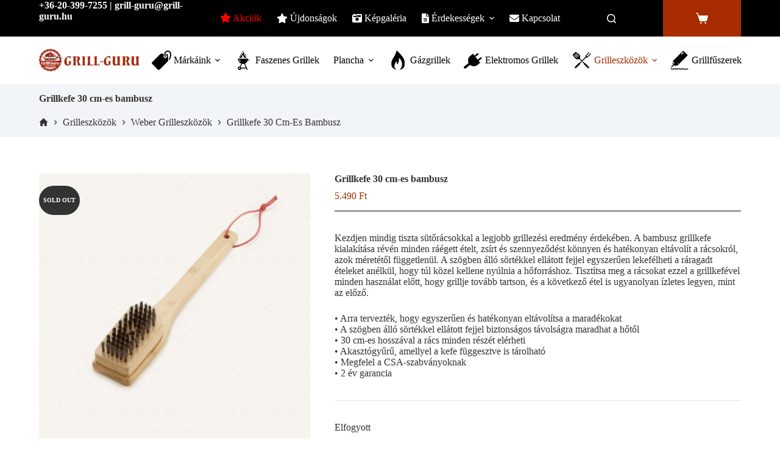

--- FILE ---
content_type: text/html; charset=UTF-8
request_url: https://grill-guru.hu/termek/grillkefe-30-cm-es-bambusz/
body_size: 25583
content:
<!doctype html>
<html lang="hu">
<head>
	
	<meta charset="UTF-8">
	<meta name="viewport" content="width=device-width, initial-scale=1, maximum-scale=5, viewport-fit=cover">
	<link rel="profile" href="https://gmpg.org/xfn/11">

	<meta name='robots' content='index, follow, max-image-preview:large, max-snippet:-1, max-video-preview:-1' />

<!-- Google Tag Manager for WordPress by gtm4wp.com -->
<script data-cfasync="false" data-pagespeed-no-defer>
	var gtm4wp_datalayer_name = "dataLayer";
	var dataLayer = dataLayer || [];
	const gtm4wp_use_sku_instead = 0;
	const gtm4wp_currency = 'HUF';
	const gtm4wp_product_per_impression = 0;
	const gtm4wp_clear_ecommerce = false;
	const gtm4wp_datalayer_max_timeout = 2000;

	const gtm4wp_scrollerscript_debugmode         = false;
	const gtm4wp_scrollerscript_callbacktime      = 100;
	const gtm4wp_scrollerscript_readerlocation    = 150;
	const gtm4wp_scrollerscript_contentelementid  = "content";
	const gtm4wp_scrollerscript_scannertime       = 60;
</script>
<!-- End Google Tag Manager for WordPress by gtm4wp.com -->
	<!-- This site is optimized with the Yoast SEO plugin v24.5 - https://yoast.com/wordpress/plugins/seo/ -->
	<title>Grillkefe 30 cm-es bambusz - Grill Guru</title>
	<link rel="canonical" href="https://grill-guru.hu/termek/grillkefe-30-cm-es-bambusz/" />
	<meta property="og:locale" content="hu_HU" />
	<meta property="og:type" content="article" />
	<meta property="og:title" content="Grillkefe 30 cm-es bambusz - Grill Guru" />
	<meta property="og:description" content="Kezdjen mindig tiszta sütőrácsokkal a legjobb grillezési eredmény érdekében. A bambusz grillkefe kialakítása révén minden ráégett ételt, zsírt és szennyeződést könnyen és hatékonyan eltávolít a rácsokról, azok méretétől függetlenül. A szögben álló sörtékkel ellátott fejjel egyszerűen lekefélheti a ráragadt ételeket anélkül, hogy túl közel kellene nyúlnia a hőforráshoz. Tisztítsa meg a rácsokat ezzel a grillkefével minden használat előtt, hogy grillje tovább tartson, és a következő étel is ugyanolyan ízletes legyen, mint az előző.  • Arra tervezték, hogy egyszerűen és hatékonyan eltávolítsa a maradékokat • A szögben álló sörtékkel ellátott fejjel biztonságos távolságra maradhat a hőtől • 30 cm-es hosszával a rács minden részét elérheti • Akasztógyűrű, amellyel a kefe függesztve is tárolható • Megfelel a CSA-szabványoknak • 2 év garancia" />
	<meta property="og:url" content="https://grill-guru.hu/termek/grillkefe-30-cm-es-bambusz/" />
	<meta property="og:site_name" content="Grill Guru" />
	<meta property="article:modified_time" content="2024-04-15T11:59:14+00:00" />
	<meta property="og:image" content="https://grill-guru.hu/wp-content/uploads/2022/01/6275.jpg" />
	<meta property="og:image:width" content="378" />
	<meta property="og:image:height" content="378" />
	<meta property="og:image:type" content="image/jpeg" />
	<meta name="twitter:card" content="summary_large_image" />
	<meta name="twitter:label1" content="Becsült olvasási idő" />
	<meta name="twitter:data1" content="1 perc" />
	<script type="application/ld+json" class="yoast-schema-graph">{"@context":"https://schema.org","@graph":[{"@type":"WebPage","@id":"https://grill-guru.hu/termek/grillkefe-30-cm-es-bambusz/","url":"https://grill-guru.hu/termek/grillkefe-30-cm-es-bambusz/","name":"Grillkefe 30 cm-es bambusz - Grill Guru","isPartOf":{"@id":"https://grill-guru.hu/#website"},"primaryImageOfPage":{"@id":"https://grill-guru.hu/termek/grillkefe-30-cm-es-bambusz/#primaryimage"},"image":{"@id":"https://grill-guru.hu/termek/grillkefe-30-cm-es-bambusz/#primaryimage"},"thumbnailUrl":"https://grill-guru.hu/wp-content/uploads/2022/01/6275.jpg","datePublished":"2022-01-14T21:40:31+00:00","dateModified":"2024-04-15T11:59:14+00:00","breadcrumb":{"@id":"https://grill-guru.hu/termek/grillkefe-30-cm-es-bambusz/#breadcrumb"},"inLanguage":"hu","potentialAction":[{"@type":"ReadAction","target":["https://grill-guru.hu/termek/grillkefe-30-cm-es-bambusz/"]}]},{"@type":"ImageObject","inLanguage":"hu","@id":"https://grill-guru.hu/termek/grillkefe-30-cm-es-bambusz/#primaryimage","url":"https://grill-guru.hu/wp-content/uploads/2022/01/6275.jpg","contentUrl":"https://grill-guru.hu/wp-content/uploads/2022/01/6275.jpg","width":378,"height":378},{"@type":"BreadcrumbList","@id":"https://grill-guru.hu/termek/grillkefe-30-cm-es-bambusz/#breadcrumb","itemListElement":[{"@type":"ListItem","position":1,"name":"Home","item":"https://grill-guru.hu/"},{"@type":"ListItem","position":2,"name":"Üzlet","item":"https://grill-guru.hu/uzlet/"},{"@type":"ListItem","position":3,"name":"Grillkefe 30 cm-es bambusz"}]},{"@type":"WebSite","@id":"https://grill-guru.hu/#website","url":"https://grill-guru.hu/","name":"Grill Guru","description":"","publisher":{"@id":"https://grill-guru.hu/#organization"},"potentialAction":[{"@type":"SearchAction","target":{"@type":"EntryPoint","urlTemplate":"https://grill-guru.hu/?s={search_term_string}"},"query-input":{"@type":"PropertyValueSpecification","valueRequired":true,"valueName":"search_term_string"}}],"inLanguage":"hu"},{"@type":"Organization","@id":"https://grill-guru.hu/#organization","name":"Grill Guru","url":"https://grill-guru.hu/","logo":{"@type":"ImageObject","inLanguage":"hu","@id":"https://grill-guru.hu/#/schema/logo/image/","url":"https://grill-guru.hu/wp-content/uploads/2016/04/logo-grillguru-sticky-b-1.png","contentUrl":"https://grill-guru.hu/wp-content/uploads/2016/04/logo-grillguru-sticky-b-1.png","width":198,"height":48,"caption":"Grill Guru"},"image":{"@id":"https://grill-guru.hu/#/schema/logo/image/"}}]}</script>
	<!-- / Yoast SEO plugin. -->


<link rel='dns-prefetch' href='//use.fontawesome.com' />
<link rel='dns-prefetch' href='//fonts.googleapis.com' />
<link rel="alternate" type="application/rss+xml" title="Grill Guru &raquo; hírcsatorna" href="https://grill-guru.hu/feed/" />
<link rel="alternate" type="application/rss+xml" title="Grill Guru &raquo; hozzászólás hírcsatorna" href="https://grill-guru.hu/comments/feed/" />
<link rel='stylesheet' id='wp-block-library-css' href='https://grill-guru.hu/wp-includes/css/dist/block-library/style.min.css?ver=6.5.7' media='all' />
<style id='font-awesome-svg-styles-default-inline-css'>
.svg-inline--fa {
  display: inline-block;
  height: 1em;
  overflow: visible;
  vertical-align: -.125em;
}
</style>
<link rel='stylesheet' id='font-awesome-svg-styles-css' href='https://grill-guru.hu/wp-content/uploads/font-awesome/v6.4.0/css/svg-with-js.css' media='all' />
<style id='font-awesome-svg-styles-inline-css'>
   .wp-block-font-awesome-icon svg::before,
   .wp-rich-text-font-awesome-icon svg::before {content: unset;}
</style>
<style id='global-styles-inline-css'>
body{--wp--preset--color--black: #000000;--wp--preset--color--cyan-bluish-gray: #abb8c3;--wp--preset--color--white: #ffffff;--wp--preset--color--pale-pink: #f78da7;--wp--preset--color--vivid-red: #cf2e2e;--wp--preset--color--luminous-vivid-orange: #ff6900;--wp--preset--color--luminous-vivid-amber: #fcb900;--wp--preset--color--light-green-cyan: #7bdcb5;--wp--preset--color--vivid-green-cyan: #00d084;--wp--preset--color--pale-cyan-blue: #8ed1fc;--wp--preset--color--vivid-cyan-blue: #0693e3;--wp--preset--color--vivid-purple: #9b51e0;--wp--preset--color--palette-color-1: var(--theme-palette-color-1, #2872fa);--wp--preset--color--palette-color-2: var(--theme-palette-color-2, #1559ed);--wp--preset--color--palette-color-3: var(--theme-palette-color-3, #3A4F66);--wp--preset--color--palette-color-4: var(--theme-palette-color-4, #192a3d);--wp--preset--color--palette-color-5: var(--theme-palette-color-5, #e1e8ed);--wp--preset--color--palette-color-6: var(--theme-palette-color-6, #f2f5f7);--wp--preset--color--palette-color-7: var(--theme-palette-color-7, #FAFBFC);--wp--preset--color--palette-color-8: var(--theme-palette-color-8, #ffffff);--wp--preset--gradient--vivid-cyan-blue-to-vivid-purple: linear-gradient(135deg,rgba(6,147,227,1) 0%,rgb(155,81,224) 100%);--wp--preset--gradient--light-green-cyan-to-vivid-green-cyan: linear-gradient(135deg,rgb(122,220,180) 0%,rgb(0,208,130) 100%);--wp--preset--gradient--luminous-vivid-amber-to-luminous-vivid-orange: linear-gradient(135deg,rgba(252,185,0,1) 0%,rgba(255,105,0,1) 100%);--wp--preset--gradient--luminous-vivid-orange-to-vivid-red: linear-gradient(135deg,rgba(255,105,0,1) 0%,rgb(207,46,46) 100%);--wp--preset--gradient--very-light-gray-to-cyan-bluish-gray: linear-gradient(135deg,rgb(238,238,238) 0%,rgb(169,184,195) 100%);--wp--preset--gradient--cool-to-warm-spectrum: linear-gradient(135deg,rgb(74,234,220) 0%,rgb(151,120,209) 20%,rgb(207,42,186) 40%,rgb(238,44,130) 60%,rgb(251,105,98) 80%,rgb(254,248,76) 100%);--wp--preset--gradient--blush-light-purple: linear-gradient(135deg,rgb(255,206,236) 0%,rgb(152,150,240) 100%);--wp--preset--gradient--blush-bordeaux: linear-gradient(135deg,rgb(254,205,165) 0%,rgb(254,45,45) 50%,rgb(107,0,62) 100%);--wp--preset--gradient--luminous-dusk: linear-gradient(135deg,rgb(255,203,112) 0%,rgb(199,81,192) 50%,rgb(65,88,208) 100%);--wp--preset--gradient--pale-ocean: linear-gradient(135deg,rgb(255,245,203) 0%,rgb(182,227,212) 50%,rgb(51,167,181) 100%);--wp--preset--gradient--electric-grass: linear-gradient(135deg,rgb(202,248,128) 0%,rgb(113,206,126) 100%);--wp--preset--gradient--midnight: linear-gradient(135deg,rgb(2,3,129) 0%,rgb(40,116,252) 100%);--wp--preset--gradient--juicy-peach: linear-gradient(to right, #ffecd2 0%, #fcb69f 100%);--wp--preset--gradient--young-passion: linear-gradient(to right, #ff8177 0%, #ff867a 0%, #ff8c7f 21%, #f99185 52%, #cf556c 78%, #b12a5b 100%);--wp--preset--gradient--true-sunset: linear-gradient(to right, #fa709a 0%, #fee140 100%);--wp--preset--gradient--morpheus-den: linear-gradient(to top, #30cfd0 0%, #330867 100%);--wp--preset--gradient--plum-plate: linear-gradient(135deg, #667eea 0%, #764ba2 100%);--wp--preset--gradient--aqua-splash: linear-gradient(15deg, #13547a 0%, #80d0c7 100%);--wp--preset--gradient--love-kiss: linear-gradient(to top, #ff0844 0%, #ffb199 100%);--wp--preset--gradient--new-retrowave: linear-gradient(to top, #3b41c5 0%, #a981bb 49%, #ffc8a9 100%);--wp--preset--gradient--plum-bath: linear-gradient(to top, #cc208e 0%, #6713d2 100%);--wp--preset--gradient--high-flight: linear-gradient(to right, #0acffe 0%, #495aff 100%);--wp--preset--gradient--teen-party: linear-gradient(-225deg, #FF057C 0%, #8D0B93 50%, #321575 100%);--wp--preset--gradient--fabled-sunset: linear-gradient(-225deg, #231557 0%, #44107A 29%, #FF1361 67%, #FFF800 100%);--wp--preset--gradient--arielle-smile: radial-gradient(circle 248px at center, #16d9e3 0%, #30c7ec 47%, #46aef7 100%);--wp--preset--gradient--itmeo-branding: linear-gradient(180deg, #2af598 0%, #009efd 100%);--wp--preset--gradient--deep-blue: linear-gradient(to right, #6a11cb 0%, #2575fc 100%);--wp--preset--gradient--strong-bliss: linear-gradient(to right, #f78ca0 0%, #f9748f 19%, #fd868c 60%, #fe9a8b 100%);--wp--preset--gradient--sweet-period: linear-gradient(to top, #3f51b1 0%, #5a55ae 13%, #7b5fac 25%, #8f6aae 38%, #a86aa4 50%, #cc6b8e 62%, #f18271 75%, #f3a469 87%, #f7c978 100%);--wp--preset--gradient--purple-division: linear-gradient(to top, #7028e4 0%, #e5b2ca 100%);--wp--preset--gradient--cold-evening: linear-gradient(to top, #0c3483 0%, #a2b6df 100%, #6b8cce 100%, #a2b6df 100%);--wp--preset--gradient--mountain-rock: linear-gradient(to right, #868f96 0%, #596164 100%);--wp--preset--gradient--desert-hump: linear-gradient(to top, #c79081 0%, #dfa579 100%);--wp--preset--gradient--ethernal-constance: linear-gradient(to top, #09203f 0%, #537895 100%);--wp--preset--gradient--happy-memories: linear-gradient(-60deg, #ff5858 0%, #f09819 100%);--wp--preset--gradient--grown-early: linear-gradient(to top, #0ba360 0%, #3cba92 100%);--wp--preset--gradient--morning-salad: linear-gradient(-225deg, #B7F8DB 0%, #50A7C2 100%);--wp--preset--gradient--night-call: linear-gradient(-225deg, #AC32E4 0%, #7918F2 48%, #4801FF 100%);--wp--preset--gradient--mind-crawl: linear-gradient(-225deg, #473B7B 0%, #3584A7 51%, #30D2BE 100%);--wp--preset--gradient--angel-care: linear-gradient(-225deg, #FFE29F 0%, #FFA99F 48%, #FF719A 100%);--wp--preset--gradient--juicy-cake: linear-gradient(to top, #e14fad 0%, #f9d423 100%);--wp--preset--gradient--rich-metal: linear-gradient(to right, #d7d2cc 0%, #304352 100%);--wp--preset--gradient--mole-hall: linear-gradient(-20deg, #616161 0%, #9bc5c3 100%);--wp--preset--gradient--cloudy-knoxville: linear-gradient(120deg, #fdfbfb 0%, #ebedee 100%);--wp--preset--gradient--soft-grass: linear-gradient(to top, #c1dfc4 0%, #deecdd 100%);--wp--preset--gradient--saint-petersburg: linear-gradient(135deg, #f5f7fa 0%, #c3cfe2 100%);--wp--preset--gradient--everlasting-sky: linear-gradient(135deg, #fdfcfb 0%, #e2d1c3 100%);--wp--preset--gradient--kind-steel: linear-gradient(-20deg, #e9defa 0%, #fbfcdb 100%);--wp--preset--gradient--over-sun: linear-gradient(60deg, #abecd6 0%, #fbed96 100%);--wp--preset--gradient--premium-white: linear-gradient(to top, #d5d4d0 0%, #d5d4d0 1%, #eeeeec 31%, #efeeec 75%, #e9e9e7 100%);--wp--preset--gradient--clean-mirror: linear-gradient(45deg, #93a5cf 0%, #e4efe9 100%);--wp--preset--gradient--wild-apple: linear-gradient(to top, #d299c2 0%, #fef9d7 100%);--wp--preset--gradient--snow-again: linear-gradient(to top, #e6e9f0 0%, #eef1f5 100%);--wp--preset--gradient--confident-cloud: linear-gradient(to top, #dad4ec 0%, #dad4ec 1%, #f3e7e9 100%);--wp--preset--gradient--glass-water: linear-gradient(to top, #dfe9f3 0%, white 100%);--wp--preset--gradient--perfect-white: linear-gradient(-225deg, #E3FDF5 0%, #FFE6FA 100%);--wp--preset--font-size--small: 13px;--wp--preset--font-size--medium: 20px;--wp--preset--font-size--large: clamp(22px, 1.375rem + ((1vw - 3.2px) * 0.625), 30px);--wp--preset--font-size--x-large: clamp(30px, 1.875rem + ((1vw - 3.2px) * 1.563), 50px);--wp--preset--font-size--xx-large: clamp(45px, 2.813rem + ((1vw - 3.2px) * 2.734), 80px);--wp--preset--font-family--inter: "Inter", sans-serif;--wp--preset--font-family--cardo: Cardo;--wp--preset--spacing--20: 0.44rem;--wp--preset--spacing--30: 0.67rem;--wp--preset--spacing--40: 1rem;--wp--preset--spacing--50: 1.5rem;--wp--preset--spacing--60: 2.25rem;--wp--preset--spacing--70: 3.38rem;--wp--preset--spacing--80: 5.06rem;--wp--preset--shadow--natural: 6px 6px 9px rgba(0, 0, 0, 0.2);--wp--preset--shadow--deep: 12px 12px 50px rgba(0, 0, 0, 0.4);--wp--preset--shadow--sharp: 6px 6px 0px rgba(0, 0, 0, 0.2);--wp--preset--shadow--outlined: 6px 6px 0px -3px rgba(255, 255, 255, 1), 6px 6px rgba(0, 0, 0, 1);--wp--preset--shadow--crisp: 6px 6px 0px rgba(0, 0, 0, 1);}body { margin: 0;--wp--style--global--content-size: var(--theme-block-max-width);--wp--style--global--wide-size: var(--theme-block-wide-max-width); }.wp-site-blocks > .alignleft { float: left; margin-right: 2em; }.wp-site-blocks > .alignright { float: right; margin-left: 2em; }.wp-site-blocks > .aligncenter { justify-content: center; margin-left: auto; margin-right: auto; }:where(.wp-site-blocks) > * { margin-block-start: var(--theme-content-spacing); margin-block-end: 0; }:where(.wp-site-blocks) > :first-child:first-child { margin-block-start: 0; }:where(.wp-site-blocks) > :last-child:last-child { margin-block-end: 0; }body { --wp--style--block-gap: var(--theme-content-spacing); }:where(body .is-layout-flow)  > :first-child:first-child{margin-block-start: 0;}:where(body .is-layout-flow)  > :last-child:last-child{margin-block-end: 0;}:where(body .is-layout-flow)  > *{margin-block-start: var(--theme-content-spacing);margin-block-end: 0;}:where(body .is-layout-constrained)  > :first-child:first-child{margin-block-start: 0;}:where(body .is-layout-constrained)  > :last-child:last-child{margin-block-end: 0;}:where(body .is-layout-constrained)  > *{margin-block-start: var(--theme-content-spacing);margin-block-end: 0;}:where(body .is-layout-flex) {gap: var(--theme-content-spacing);}:where(body .is-layout-grid) {gap: var(--theme-content-spacing);}body .is-layout-flow > .alignleft{float: left;margin-inline-start: 0;margin-inline-end: 2em;}body .is-layout-flow > .alignright{float: right;margin-inline-start: 2em;margin-inline-end: 0;}body .is-layout-flow > .aligncenter{margin-left: auto !important;margin-right: auto !important;}body .is-layout-constrained > .alignleft{float: left;margin-inline-start: 0;margin-inline-end: 2em;}body .is-layout-constrained > .alignright{float: right;margin-inline-start: 2em;margin-inline-end: 0;}body .is-layout-constrained > .aligncenter{margin-left: auto !important;margin-right: auto !important;}body .is-layout-constrained > :where(:not(.alignleft):not(.alignright):not(.alignfull)){max-width: var(--wp--style--global--content-size);margin-left: auto !important;margin-right: auto !important;}body .is-layout-constrained > .alignwide{max-width: var(--wp--style--global--wide-size);}body .is-layout-flex{display: flex;}body .is-layout-flex{flex-wrap: wrap;align-items: center;}body .is-layout-flex > *{margin: 0;}body .is-layout-grid{display: grid;}body .is-layout-grid > *{margin: 0;}body{padding-top: 0px;padding-right: 0px;padding-bottom: 0px;padding-left: 0px;}.has-black-color{color: var(--wp--preset--color--black) !important;}.has-cyan-bluish-gray-color{color: var(--wp--preset--color--cyan-bluish-gray) !important;}.has-white-color{color: var(--wp--preset--color--white) !important;}.has-pale-pink-color{color: var(--wp--preset--color--pale-pink) !important;}.has-vivid-red-color{color: var(--wp--preset--color--vivid-red) !important;}.has-luminous-vivid-orange-color{color: var(--wp--preset--color--luminous-vivid-orange) !important;}.has-luminous-vivid-amber-color{color: var(--wp--preset--color--luminous-vivid-amber) !important;}.has-light-green-cyan-color{color: var(--wp--preset--color--light-green-cyan) !important;}.has-vivid-green-cyan-color{color: var(--wp--preset--color--vivid-green-cyan) !important;}.has-pale-cyan-blue-color{color: var(--wp--preset--color--pale-cyan-blue) !important;}.has-vivid-cyan-blue-color{color: var(--wp--preset--color--vivid-cyan-blue) !important;}.has-vivid-purple-color{color: var(--wp--preset--color--vivid-purple) !important;}.has-palette-color-1-color{color: var(--wp--preset--color--palette-color-1) !important;}.has-palette-color-2-color{color: var(--wp--preset--color--palette-color-2) !important;}.has-palette-color-3-color{color: var(--wp--preset--color--palette-color-3) !important;}.has-palette-color-4-color{color: var(--wp--preset--color--palette-color-4) !important;}.has-palette-color-5-color{color: var(--wp--preset--color--palette-color-5) !important;}.has-palette-color-6-color{color: var(--wp--preset--color--palette-color-6) !important;}.has-palette-color-7-color{color: var(--wp--preset--color--palette-color-7) !important;}.has-palette-color-8-color{color: var(--wp--preset--color--palette-color-8) !important;}.has-black-background-color{background-color: var(--wp--preset--color--black) !important;}.has-cyan-bluish-gray-background-color{background-color: var(--wp--preset--color--cyan-bluish-gray) !important;}.has-white-background-color{background-color: var(--wp--preset--color--white) !important;}.has-pale-pink-background-color{background-color: var(--wp--preset--color--pale-pink) !important;}.has-vivid-red-background-color{background-color: var(--wp--preset--color--vivid-red) !important;}.has-luminous-vivid-orange-background-color{background-color: var(--wp--preset--color--luminous-vivid-orange) !important;}.has-luminous-vivid-amber-background-color{background-color: var(--wp--preset--color--luminous-vivid-amber) !important;}.has-light-green-cyan-background-color{background-color: var(--wp--preset--color--light-green-cyan) !important;}.has-vivid-green-cyan-background-color{background-color: var(--wp--preset--color--vivid-green-cyan) !important;}.has-pale-cyan-blue-background-color{background-color: var(--wp--preset--color--pale-cyan-blue) !important;}.has-vivid-cyan-blue-background-color{background-color: var(--wp--preset--color--vivid-cyan-blue) !important;}.has-vivid-purple-background-color{background-color: var(--wp--preset--color--vivid-purple) !important;}.has-palette-color-1-background-color{background-color: var(--wp--preset--color--palette-color-1) !important;}.has-palette-color-2-background-color{background-color: var(--wp--preset--color--palette-color-2) !important;}.has-palette-color-3-background-color{background-color: var(--wp--preset--color--palette-color-3) !important;}.has-palette-color-4-background-color{background-color: var(--wp--preset--color--palette-color-4) !important;}.has-palette-color-5-background-color{background-color: var(--wp--preset--color--palette-color-5) !important;}.has-palette-color-6-background-color{background-color: var(--wp--preset--color--palette-color-6) !important;}.has-palette-color-7-background-color{background-color: var(--wp--preset--color--palette-color-7) !important;}.has-palette-color-8-background-color{background-color: var(--wp--preset--color--palette-color-8) !important;}.has-black-border-color{border-color: var(--wp--preset--color--black) !important;}.has-cyan-bluish-gray-border-color{border-color: var(--wp--preset--color--cyan-bluish-gray) !important;}.has-white-border-color{border-color: var(--wp--preset--color--white) !important;}.has-pale-pink-border-color{border-color: var(--wp--preset--color--pale-pink) !important;}.has-vivid-red-border-color{border-color: var(--wp--preset--color--vivid-red) !important;}.has-luminous-vivid-orange-border-color{border-color: var(--wp--preset--color--luminous-vivid-orange) !important;}.has-luminous-vivid-amber-border-color{border-color: var(--wp--preset--color--luminous-vivid-amber) !important;}.has-light-green-cyan-border-color{border-color: var(--wp--preset--color--light-green-cyan) !important;}.has-vivid-green-cyan-border-color{border-color: var(--wp--preset--color--vivid-green-cyan) !important;}.has-pale-cyan-blue-border-color{border-color: var(--wp--preset--color--pale-cyan-blue) !important;}.has-vivid-cyan-blue-border-color{border-color: var(--wp--preset--color--vivid-cyan-blue) !important;}.has-vivid-purple-border-color{border-color: var(--wp--preset--color--vivid-purple) !important;}.has-palette-color-1-border-color{border-color: var(--wp--preset--color--palette-color-1) !important;}.has-palette-color-2-border-color{border-color: var(--wp--preset--color--palette-color-2) !important;}.has-palette-color-3-border-color{border-color: var(--wp--preset--color--palette-color-3) !important;}.has-palette-color-4-border-color{border-color: var(--wp--preset--color--palette-color-4) !important;}.has-palette-color-5-border-color{border-color: var(--wp--preset--color--palette-color-5) !important;}.has-palette-color-6-border-color{border-color: var(--wp--preset--color--palette-color-6) !important;}.has-palette-color-7-border-color{border-color: var(--wp--preset--color--palette-color-7) !important;}.has-palette-color-8-border-color{border-color: var(--wp--preset--color--palette-color-8) !important;}.has-vivid-cyan-blue-to-vivid-purple-gradient-background{background: var(--wp--preset--gradient--vivid-cyan-blue-to-vivid-purple) !important;}.has-light-green-cyan-to-vivid-green-cyan-gradient-background{background: var(--wp--preset--gradient--light-green-cyan-to-vivid-green-cyan) !important;}.has-luminous-vivid-amber-to-luminous-vivid-orange-gradient-background{background: var(--wp--preset--gradient--luminous-vivid-amber-to-luminous-vivid-orange) !important;}.has-luminous-vivid-orange-to-vivid-red-gradient-background{background: var(--wp--preset--gradient--luminous-vivid-orange-to-vivid-red) !important;}.has-very-light-gray-to-cyan-bluish-gray-gradient-background{background: var(--wp--preset--gradient--very-light-gray-to-cyan-bluish-gray) !important;}.has-cool-to-warm-spectrum-gradient-background{background: var(--wp--preset--gradient--cool-to-warm-spectrum) !important;}.has-blush-light-purple-gradient-background{background: var(--wp--preset--gradient--blush-light-purple) !important;}.has-blush-bordeaux-gradient-background{background: var(--wp--preset--gradient--blush-bordeaux) !important;}.has-luminous-dusk-gradient-background{background: var(--wp--preset--gradient--luminous-dusk) !important;}.has-pale-ocean-gradient-background{background: var(--wp--preset--gradient--pale-ocean) !important;}.has-electric-grass-gradient-background{background: var(--wp--preset--gradient--electric-grass) !important;}.has-midnight-gradient-background{background: var(--wp--preset--gradient--midnight) !important;}.has-juicy-peach-gradient-background{background: var(--wp--preset--gradient--juicy-peach) !important;}.has-young-passion-gradient-background{background: var(--wp--preset--gradient--young-passion) !important;}.has-true-sunset-gradient-background{background: var(--wp--preset--gradient--true-sunset) !important;}.has-morpheus-den-gradient-background{background: var(--wp--preset--gradient--morpheus-den) !important;}.has-plum-plate-gradient-background{background: var(--wp--preset--gradient--plum-plate) !important;}.has-aqua-splash-gradient-background{background: var(--wp--preset--gradient--aqua-splash) !important;}.has-love-kiss-gradient-background{background: var(--wp--preset--gradient--love-kiss) !important;}.has-new-retrowave-gradient-background{background: var(--wp--preset--gradient--new-retrowave) !important;}.has-plum-bath-gradient-background{background: var(--wp--preset--gradient--plum-bath) !important;}.has-high-flight-gradient-background{background: var(--wp--preset--gradient--high-flight) !important;}.has-teen-party-gradient-background{background: var(--wp--preset--gradient--teen-party) !important;}.has-fabled-sunset-gradient-background{background: var(--wp--preset--gradient--fabled-sunset) !important;}.has-arielle-smile-gradient-background{background: var(--wp--preset--gradient--arielle-smile) !important;}.has-itmeo-branding-gradient-background{background: var(--wp--preset--gradient--itmeo-branding) !important;}.has-deep-blue-gradient-background{background: var(--wp--preset--gradient--deep-blue) !important;}.has-strong-bliss-gradient-background{background: var(--wp--preset--gradient--strong-bliss) !important;}.has-sweet-period-gradient-background{background: var(--wp--preset--gradient--sweet-period) !important;}.has-purple-division-gradient-background{background: var(--wp--preset--gradient--purple-division) !important;}.has-cold-evening-gradient-background{background: var(--wp--preset--gradient--cold-evening) !important;}.has-mountain-rock-gradient-background{background: var(--wp--preset--gradient--mountain-rock) !important;}.has-desert-hump-gradient-background{background: var(--wp--preset--gradient--desert-hump) !important;}.has-ethernal-constance-gradient-background{background: var(--wp--preset--gradient--ethernal-constance) !important;}.has-happy-memories-gradient-background{background: var(--wp--preset--gradient--happy-memories) !important;}.has-grown-early-gradient-background{background: var(--wp--preset--gradient--grown-early) !important;}.has-morning-salad-gradient-background{background: var(--wp--preset--gradient--morning-salad) !important;}.has-night-call-gradient-background{background: var(--wp--preset--gradient--night-call) !important;}.has-mind-crawl-gradient-background{background: var(--wp--preset--gradient--mind-crawl) !important;}.has-angel-care-gradient-background{background: var(--wp--preset--gradient--angel-care) !important;}.has-juicy-cake-gradient-background{background: var(--wp--preset--gradient--juicy-cake) !important;}.has-rich-metal-gradient-background{background: var(--wp--preset--gradient--rich-metal) !important;}.has-mole-hall-gradient-background{background: var(--wp--preset--gradient--mole-hall) !important;}.has-cloudy-knoxville-gradient-background{background: var(--wp--preset--gradient--cloudy-knoxville) !important;}.has-soft-grass-gradient-background{background: var(--wp--preset--gradient--soft-grass) !important;}.has-saint-petersburg-gradient-background{background: var(--wp--preset--gradient--saint-petersburg) !important;}.has-everlasting-sky-gradient-background{background: var(--wp--preset--gradient--everlasting-sky) !important;}.has-kind-steel-gradient-background{background: var(--wp--preset--gradient--kind-steel) !important;}.has-over-sun-gradient-background{background: var(--wp--preset--gradient--over-sun) !important;}.has-premium-white-gradient-background{background: var(--wp--preset--gradient--premium-white) !important;}.has-clean-mirror-gradient-background{background: var(--wp--preset--gradient--clean-mirror) !important;}.has-wild-apple-gradient-background{background: var(--wp--preset--gradient--wild-apple) !important;}.has-snow-again-gradient-background{background: var(--wp--preset--gradient--snow-again) !important;}.has-confident-cloud-gradient-background{background: var(--wp--preset--gradient--confident-cloud) !important;}.has-glass-water-gradient-background{background: var(--wp--preset--gradient--glass-water) !important;}.has-perfect-white-gradient-background{background: var(--wp--preset--gradient--perfect-white) !important;}.has-small-font-size{font-size: var(--wp--preset--font-size--small) !important;}.has-medium-font-size{font-size: var(--wp--preset--font-size--medium) !important;}.has-large-font-size{font-size: var(--wp--preset--font-size--large) !important;}.has-x-large-font-size{font-size: var(--wp--preset--font-size--x-large) !important;}.has-xx-large-font-size{font-size: var(--wp--preset--font-size--xx-large) !important;}.has-inter-font-family{font-family: var(--wp--preset--font-family--inter) !important;}.has-cardo-font-family{font-family: var(--wp--preset--font-family--cardo) !important;}
.wp-block-navigation a:where(:not(.wp-element-button)){color: inherit;}
.wp-block-pullquote{font-size: clamp(0.984em, 0.984rem + ((1vw - 0.2em) * 0.645), 1.5em);line-height: 1.6;}
</style>
<style id='woocommerce-inline-inline-css'>
.woocommerce form .form-row .required { visibility: visible; }
</style>
<link rel='stylesheet' id='cmplz-general-css' href='https://grill-guru.hu/wp-content/plugins/complianz-gdpr/assets/css/cookieblocker.min.css?ver=1765961646' media='all' />
<link rel='stylesheet' id='OCWG_front_style-css' href='https://grill-guru.hu/wp-content/plugins/gift-products-for-woocommerce/includes/css/wg_front_style.css?ver=1.0.0' media='all' />
<link rel='stylesheet' id='OCWG_owl-min-css' href='https://grill-guru.hu/wp-content/plugins/gift-products-for-woocommerce/includes/js/owlcarousel/assets/owl.carousel.min.css?ver=6.5.7' media='all' />
<link rel='stylesheet' id='OCWG_owl-theme-css' href='https://grill-guru.hu/wp-content/plugins/gift-products-for-woocommerce/includes/js/owlcarousel/assets/owl.theme.default.min.css?ver=6.5.7' media='all' />
<link rel='stylesheet' id='it-gift-owl-carousel-style-css' href='https://grill-guru.hu/wp-content/plugins/ithemeland-free-gifts-for-woocommerce/frontend/assets/css/owl-carousel/owl.carousel.min.css?ver=6.5.7' media='all' />
<link rel='stylesheet' id='it-gift-dropdown-css-css' href='https://grill-guru.hu/wp-content/plugins/ithemeland-free-gifts-for-woocommerce/frontend/assets/css/dropdown/dropdown.css?ver=6.5.7' media='all' />
<link rel='stylesheet' id='it-gift-style-css' href='https://grill-guru.hu/wp-content/plugins/ithemeland-free-gifts-for-woocommerce/frontend/assets/css/style/style.css?ver=1.0.2' media='all' />
<link rel='stylesheet' id='it-gift-popup-css' href='https://grill-guru.hu/wp-content/plugins/ithemeland-free-gifts-for-woocommerce/frontend/assets/css/popup/popup.css?ver=1.0.2' media='all' />
<link rel='stylesheet' id='parent-style-css' href='https://grill-guru.hu/wp-content/themes/blocksy/style.css?ver=6.5.7' media='all' />
<link rel='stylesheet' id='ct-woocommerce-styles-css' href='https://grill-guru.hu/wp-content/themes/blocksy/static/bundle/woocommerce.min.css?ver=2.0.42' media='all' />
<link rel='stylesheet' id='font-awesome-official-css' href='https://use.fontawesome.com/releases/v6.4.0/css/all.css' media='all' integrity="sha384-iw3OoTErCYJJB9mCa8LNS2hbsQ7M3C0EpIsO/H5+EGAkPGc6rk+V8i04oW/K5xq0" crossorigin="anonymous" />
<link rel='stylesheet' id='dashicons-css' href='https://grill-guru.hu/wp-includes/css/dashicons.min.css?ver=6.5.7' media='all' />
<link rel='stylesheet' id='blocksy-fonts-font-source-google-css' href='https://fonts.googleapis.com/css2?family=Roboto:wght@400;500;600;700&#038;family=Roboto%20Condensed:wght@400;700&#038;display=swap' media='all' />
<link rel='stylesheet' id='ct-main-styles-css' href='https://grill-guru.hu/wp-content/themes/blocksy/static/bundle/main.min.css?ver=2.0.42' media='all' />
<link rel='stylesheet' id='ct-page-title-styles-css' href='https://grill-guru.hu/wp-content/themes/blocksy/static/bundle/page-title.min.css?ver=2.0.42' media='all' />
<link rel='stylesheet' id='ct-flexy-styles-css' href='https://grill-guru.hu/wp-content/themes/blocksy/static/bundle/flexy.min.css?ver=2.0.42' media='all' />
<link rel='stylesheet' id='font-awesome-official-v4shim-css' href='https://use.fontawesome.com/releases/v6.4.0/css/v4-shims.css' media='all' integrity="sha384-TjXU13dTMPo+5ZlOUI1IGXvpmajjoetPqbUJqTx+uZ1bGwylKHNEItuVe/mg/H6l" crossorigin="anonymous" />
<!--n2css--><!--n2js--><script src="https://grill-guru.hu/wp-includes/js/jquery/jquery.min.js?ver=3.7.1" id="jquery-core-js"></script>
<script src="https://grill-guru.hu/wp-includes/js/jquery/jquery-migrate.min.js?ver=3.4.1" id="jquery-migrate-js"></script>
<script src="https://grill-guru.hu/wp-content/plugins/woocommerce/assets/js/jquery-blockui/jquery.blockUI.min.js?ver=2.7.0-wc.9.4.4" id="jquery-blockui-js" defer data-wp-strategy="defer"></script>
<script id="wc-add-to-cart-js-extra">
var wc_add_to_cart_params = {"ajax_url":"\/wp-admin\/admin-ajax.php","wc_ajax_url":"\/?wc-ajax=%%endpoint%%","i18n_view_cart":"Kos\u00e1r","cart_url":"https:\/\/grill-guru.hu\/kosar\/","is_cart":"","cart_redirect_after_add":"no"};
</script>
<script src="https://grill-guru.hu/wp-content/plugins/woocommerce/assets/js/frontend/add-to-cart.min.js?ver=9.4.4" id="wc-add-to-cart-js" defer data-wp-strategy="defer"></script>
<script src="https://grill-guru.hu/wp-content/plugins/woocommerce/assets/js/zoom/jquery.zoom.min.js?ver=1.7.21-wc.9.4.4" id="zoom-js" defer data-wp-strategy="defer"></script>
<script id="wc-single-product-js-extra">
var wc_single_product_params = {"i18n_required_rating_text":"K\u00e9rlek, v\u00e1lassz egy \u00e9rt\u00e9kel\u00e9st","review_rating_required":"yes","flexslider":{"rtl":false,"animation":"slide","smoothHeight":true,"directionNav":false,"controlNav":"thumbnails","slideshow":false,"animationSpeed":500,"animationLoop":false,"allowOneSlide":false},"zoom_enabled":"1","zoom_options":[],"photoswipe_enabled":"","photoswipe_options":{"shareEl":false,"closeOnScroll":false,"history":false,"hideAnimationDuration":0,"showAnimationDuration":0},"flexslider_enabled":""};
</script>
<script src="https://grill-guru.hu/wp-content/plugins/woocommerce/assets/js/frontend/single-product.min.js?ver=9.4.4" id="wc-single-product-js" defer data-wp-strategy="defer"></script>
<script src="https://grill-guru.hu/wp-content/plugins/woocommerce/assets/js/js-cookie/js.cookie.min.js?ver=2.1.4-wc.9.4.4" id="js-cookie-js" defer data-wp-strategy="defer"></script>
<script id="woocommerce-js-extra">
var woocommerce_params = {"ajax_url":"\/wp-admin\/admin-ajax.php","wc_ajax_url":"\/?wc-ajax=%%endpoint%%"};
</script>
<script src="https://grill-guru.hu/wp-content/plugins/woocommerce/assets/js/frontend/woocommerce.min.js?ver=9.4.4" id="woocommerce-js" defer data-wp-strategy="defer"></script>
<script src="https://grill-guru.hu/wp-content/plugins/duracelltomi-google-tag-manager/dist/js/analytics-talk-content-tracking.js?ver=1.22.3" id="gtm4wp-scroll-tracking-js"></script>
<script src="https://grill-guru.hu/wp-content/plugins/gift-products-for-woocommerce/includes/js/owlcarousel/owl.carousel.js?ver=6.5.7" id="OCWG_owl-js"></script>
<script id="OCWG_front_script-js-extra">
var OCWGWdata = {"ocwg_ajax_url":"https:\/\/grill-guru.hu\/wp-admin\/admin-ajax.php","showslider_item_desktop":"5","showslider_item_tablet":"3","showslider_item_mobile":"1","showslider_autoplay_or_not":"no","showslider_autoplay_or_not_mob":""};
</script>
<script src="https://grill-guru.hu/wp-content/plugins/gift-products-for-woocommerce/includes/js/wg_front_script.js?ver=6.5.7" id="OCWG_front_script-js"></script>
<script src="https://grill-guru.hu/wp-content/plugins/ithemeland-free-gifts-for-woocommerce/frontend/assets/js/owl-carousel/owl.carousel.min.js?ver=6.5.7" id="owl-carousel-js"></script>
<script id="it-owl-carousel-js-extra">
var it_gift_carousel_ajax = {"loop":"false","dots":"false","nav":"false","speed":"5000","mobile":"1","tablet":"2","desktop":"6"};
</script>
<script src="https://grill-guru.hu/wp-content/plugins/ithemeland-free-gifts-for-woocommerce/frontend/assets/js/owl-carousel/owl-carousel-enhanced.js?ver=6.5.7" id="it-owl-carousel-js"></script>
<script src="https://grill-guru.hu/wp-content/plugins/ithemeland-free-gifts-for-woocommerce/frontend/assets/js/dropdown/dropdown.js?ver=6.5.7" id="it-gift-dropdown-js-js"></script>
<script id="pw-gift-add-jquery-adv-js-extra">
var pw_wc_gift_adv_ajax = {"ajaxurl":"https:\/\/grill-guru.hu\/wp-admin\/admin-ajax.php","add_to_cart_link":"https:\/\/grill-guru.hu\/termek\/grillkefe-30-cm-es-bambusz\/?pw_add_gift=%s&qty=%q","security":"95e5a31efb","action_show_variation":"handel_pw_gift_show_variation","action_display_gifts_in_popup":"handel_display_gifts_in_popup","action_gift_show_popup_checkout":"handel_pw_gift_show_popup_checkout","show_quantity":"false","cart_page_id":"https:\/\/grill-guru.hu\/kosar","language_info":"Showing page _PAGE_ of _PAGES_","language_search":"search","language_first":"first","language_previous":"previous","language_next":"next","language_last":"last","language_select_gift":"Select Gift","language_select_your_gift":"SELECT YOUR GIFT","checkout_auto_load":"false"};
</script>
<script src="https://grill-guru.hu/wp-content/plugins/ithemeland-free-gifts-for-woocommerce/frontend/assets/js/custom-jquery-gift.js?ver=1.0.3" id="pw-gift-add-jquery-adv-js"></script>
<script src="https://grill-guru.hu/wp-content/plugins/ithemeland-free-gifts-for-woocommerce/frontend/assets/js/scrollbar/jquery.scrollbar.min.js?ver=6.5.7" id="pw-gift-scrollbar-js-js"></script>
<script id="wc-cart-fragments-js-extra">
var wc_cart_fragments_params = {"ajax_url":"\/wp-admin\/admin-ajax.php","wc_ajax_url":"\/?wc-ajax=%%endpoint%%","cart_hash_key":"wc_cart_hash_6452ff88091908254ea2653679eaa34b","fragment_name":"wc_fragments_6452ff88091908254ea2653679eaa34b","request_timeout":"5000"};
</script>
<script src="https://grill-guru.hu/wp-content/plugins/woocommerce/assets/js/frontend/cart-fragments.min.js?ver=9.4.4" id="wc-cart-fragments-js" defer data-wp-strategy="defer"></script>
<link rel="https://api.w.org/" href="https://grill-guru.hu/wp-json/" /><link rel="alternate" type="application/json" href="https://grill-guru.hu/wp-json/wp/v2/product/12306" /><link rel="EditURI" type="application/rsd+xml" title="RSD" href="https://grill-guru.hu/xmlrpc.php?rsd" />
<link rel='shortlink' href='https://grill-guru.hu/?p=12306' />
<link rel="alternate" type="application/json+oembed" href="https://grill-guru.hu/wp-json/oembed/1.0/embed?url=https%3A%2F%2Fgrill-guru.hu%2Ftermek%2Fgrillkefe-30-cm-es-bambusz%2F" />
<link rel="alternate" type="text/xml+oembed" href="https://grill-guru.hu/wp-json/oembed/1.0/embed?url=https%3A%2F%2Fgrill-guru.hu%2Ftermek%2Fgrillkefe-30-cm-es-bambusz%2F&#038;format=xml" />
<!-- start Simple Custom CSS and JS -->
<meta name="google-site-verification" content="ob42l3fbqbfEYoySNV6d9i10sk5qg2IbvbcEYZpjGjs" /><!-- end Simple Custom CSS and JS -->
<!-- start Simple Custom CSS and JS -->
<style>
/* MOBIL MAIN MENU */


/* TOPMENU */
#top-bar-content.topmenu-akciok {
  color: #ff0000 !important;
}

/* WIDGET TITLE */
.widget-title {
    border-width: 0 0 0 0px;
    padding-left: 0px;
}
/* FOOTER WIDGETS */
.site-footer .widget_nav_menu li:first-child {
    border-top: 0px solid #e9e9e9;
}
.site-footer .widget_nav_menu li {
    padding: 6px 0;
    border-bottom: 0px solid #e9e9e9;
}


.woocommerce .widget_price_filter .ui-slider .ui-slider-handle {
    background-color: #A72C00;
}
.woocommerce .widget_price_filter .ui-slider .ui-slider-range {
    background-color: #A72C00;
}

/* PAGE TITLE */
.page-header {
    padding: 8px 0;
}


/* PRICE DROP */
.elementor-widget-woocommerce-products.elementor-wc-products ul.products li.product .price ins .amount {
    color: #a72c00;
}
.elementor-widget-woocommerce-products.elementor-wc-products ul.products li.product .price del .amount {
    color: #a72c00;
}

/* FILTER WIDGET */
.woocommerce .widget_layered_nav li.chosen a ~ .count {
    background-color: #333;
    color: #fff;
    border-color: #333;
}
.woocommerce .widget_layered_nav li.chosen a:before {
    background-color: #a72c00;
    border-color: #a72c00;
}
.woocommerce .widget_product_categories li.current-cat > a ~ .count {
    background-color: #a72c00;
    color: #fff;
    border-color: #a72c00;
}

/* MENU CART DROPDOWN */
.oew-cart-dropdown {
    border-top: 3px solid #a72c00 !important;
}

/* SINGLE PRODUCT */
.woocommerce div.product form.cart {
    padding: 0px 0;
    border-top: 0px solid;
    border-bottom: 0px solid;
}
.single .entry-title {
    border-bottom: 0px solid #f1f1f1;
}

/* CART PAGE */
.woocommerce table.shop_table td {
    text-transform: none;
}

/* KATEGÓRIA SUBHEAD */
.page-subheading p:last-child {
    display: none;
}

/*urv*/

@media (min-width: 1024px){
#topbar-template {
    display: block !important;
}
ul#menu-1-32453d4 {
    display: -webkit-box;
}
  .elementor-5363 .elementor-element.elementor-element-8a8f7fe {
    width: 18%;
}
a.sticky-logo-link img {
    width: 100% !important;
}
#site-logo {
    width: 100%;
}
.elementor-element.elementor-element-a1d6c63.elementor-widget.elementor-widget-wp-widget-ocean_custom_header_logo {
    margin: 0.5em auto;
}
/* .home  img.custom-logo {
    display: block;
    -moz-box-sizing: border-box;
    box-sizing: border-box;
    background: url(/wp-content/uploads/2016/04/logo-grillguru.png) no-repeat;
    width: auto;
    height: 150px;
    padding-left: 300px;
    max-width: 150px !important;   
} */
 .home  #site-logo-inner {
    max-width: 160px !important;
}
  .page-header{
  margin-top:0px;
  }
}/**/
@media (max-width: 1024px){
/*mobil menü javítás*/
    nav.elementor-nav-menu--dropdown.elementor-nav-menu__container {
position: absolute;
    float: left;
    left: calc(100% - 200px);
    width: 200px;
    top: 35px;
  }}
@media (max-width: 768px){
 /*Mobil top bar menü és keresés ikon eltüntetése*/
  .elementor-element.elementor-element-32453d4.elementor-nav-menu__align-right.elementor-nav-menu--indicator-chevron.elementor-nav-menu--dropdown-tablet.elementor-nav-menu__text-align-aside.elementor-nav-menu--toggle.elementor-nav-menu--burger.elementor-widget.elementor-widget-nav-menu {
    display: none;
}

.elementor-element.elementor-element-d159c65.elementor-column.elementor-col-25.elementor-top-column {
    display: none;
}

.elementor-5565 .elementor-element.elementor-element-c85dc0f {
    width: 100%;
}

  .elementor-element.elementor-element-003873c.elementor-widget.elementor-widget-text-editor .elementor-widget-container .elementor-text-editor.elementor-clearfix {
    text-align: center;
}
  }

@media (min-width:768px) and (max-width:1024px){
#topbar-template {
    width: 100% !important;
  }
  .elementor-element.elementor-element-619ed31.elementor-column.elementor-col-25.elementor-top-column {
    display: none !important;
  }
  .elementor-element.elementor-element-c85dc0f.elementor-column.elementor-col-25.elementor-top-column {
    width: 49% !important;
}
}
</style>
<!-- end Simple Custom CSS and JS -->
<style id="essential-blocks-global-styles">
            :root {
                --eb-global-primary-color: #101828;
--eb-global-secondary-color: #475467;
--eb-global-tertiary-color: #98A2B3;
--eb-global-text-color: #475467;
--eb-global-heading-color: #1D2939;
--eb-global-link-color: #444CE7;
--eb-global-background-color: #F9FAFB;
--eb-global-button-text-color: #FFFFFF;
--eb-global-button-background-color: #101828;
--eb-gradient-primary-color: linear-gradient(90deg, hsla(259, 84%, 78%, 1) 0%, hsla(206, 67%, 75%, 1) 100%);
--eb-gradient-secondary-color: linear-gradient(90deg, hsla(18, 76%, 85%, 1) 0%, hsla(203, 69%, 84%, 1) 100%);
--eb-gradient-tertiary-color: linear-gradient(90deg, hsla(248, 21%, 15%, 1) 0%, hsla(250, 14%, 61%, 1) 100%);
--eb-gradient-background-color: linear-gradient(90deg, rgb(250, 250, 250) 0%, rgb(233, 233, 233) 49%, rgb(244, 243, 243) 100%);

                --eb-tablet-breakpoint: 1024px;
--eb-mobile-breakpoint: 767px;

            }
            
            
        </style>
<!-- This website runs the Product Feed PRO for WooCommerce by AdTribes.io plugin - version woocommercesea_option_installed_version -->

<!-- Google Tag Manager for WordPress by gtm4wp.com -->
<!-- GTM Container placement set to automatic -->
<script data-cfasync="false" data-pagespeed-no-defer>
	var dataLayer_content = {"pagePostType":"product","pagePostType2":"single-product","pagePostAuthor":"Grill Guru","customerTotalOrders":0,"customerTotalOrderValue":0,"customerFirstName":"","customerLastName":"","customerBillingFirstName":"","customerBillingLastName":"","customerBillingCompany":"","customerBillingAddress1":"","customerBillingAddress2":"","customerBillingCity":"","customerBillingState":"","customerBillingPostcode":"","customerBillingCountry":"","customerBillingEmail":"","customerBillingEmailHash":"","customerBillingPhone":"","customerShippingFirstName":"","customerShippingLastName":"","customerShippingCompany":"","customerShippingAddress1":"","customerShippingAddress2":"","customerShippingCity":"","customerShippingState":"","customerShippingPostcode":"","customerShippingCountry":"","cartContent":{"totals":{"applied_coupons":[],"discount_total":0,"subtotal":0,"total":0},"items":[]},"productRatingCounts":[],"productAverageRating":0,"productReviewCount":0,"productType":"simple","productIsVariable":0};
	dataLayer.push( dataLayer_content );
</script>
<script data-cfasync="false" data-pagespeed-no-defer>
(function(w,d,s,l,i){w[l]=w[l]||[];w[l].push({'gtm.start':
new Date().getTime(),event:'gtm.js'});var f=d.getElementsByTagName(s)[0],
j=d.createElement(s),dl=l!='dataLayer'?'&l='+l:'';j.async=true;j.src=
'//www.googletagmanager.com/gtm.js?id='+i+dl;f.parentNode.insertBefore(j,f);
})(window,document,'script','dataLayer','GTM-PLZNH5J4');
</script>
<!-- End Google Tag Manager for WordPress by gtm4wp.com --><noscript><link rel='stylesheet' href='https://grill-guru.hu/wp-content/themes/blocksy/static/bundle/no-scripts.min.css' type='text/css'></noscript>
<style id="ct-main-styles-inline-css">[data-header*="type-1"] [data-id="cart"] {--theme-icon-size:20px;} [data-header*="type-1"] [data-id="cart"] .ct-cart-item {--theme-icon-color:#fff;--theme-icon-hover-color:#f6936e;--theme-cart-badge-background:#D9534F;} [data-header*="type-1"] [data-id="cart"] .ct-label {--theme-font-weight:600;--theme-font-style:normal;--theme-text-transform:uppercase;--theme-font-size:12px;} [data-header*="type-1"] [data-id="cart"] .ct-cart-content {--dropdownTopOffset:15px;--theme-text-color:#ffffff;--theme-link-initial-color:#a72c00;--mini-cart-background-color:#29333C;} [data-header*="type-1"] [data-id="cart"] .ct-cart-content .total {--theme-text-color:#ffffff;}#woo-cart-panel {--side-panel-width:500px;--theme-box-shadow:0px 0px 70px rgba(0, 0, 0, 0.35);background-color:rgba(18, 21, 25, 0.6);}#woo-cart-panel .cart_list {--theme-link-initial-color:var(--theme-headings-color);}#woo-cart-panel .ct-panel-inner {background-color:#ffffff;}#woo-cart-panel .ct-toggle-close {--theme-icon-color:rgba(0, 0, 0, 0.5);}#woo-cart-panel .ct-toggle-close:hover {--theme-icon-color:rgba(0, 0, 0, 0.8);} [data-header*="type-1"] .ct-header [data-id="logo"] .site-logo-container {--logo-max-height:40px;} [data-header*="type-1"] .ct-header [data-id="logo"] .site-title {--theme-font-weight:700;--theme-font-style:normal;--theme-font-size:25px;--theme-line-height:1.5;--theme-link-initial-color:var(--theme-palette-color-4);} [data-header*="type-1"] .ct-header [data-id="menu"] > ul > li > a {--theme-font-family:'Roboto Condensed', Sans-Serif;--theme-font-weight:700;--theme-font-style:normal;--theme-text-transform:uppercase;--theme-font-size:1.2em;--theme-line-height:1.3;--theme-link-initial-color:#000;--theme-link-hover-color:#a72c00;} [data-header*="type-1"] .ct-header [data-id="menu"][data-menu*="type-3"] > ul > li > a {--theme-link-hover-color:#ffffff;--theme-link-active-color:#ffffff;} [data-header*="type-1"] .ct-header [data-id="menu"] .sub-menu .ct-menu-link {--theme-link-initial-color:#ffffff;--theme-link-hover-color:#ffff;--theme-font-family:'Roboto Condensed', Sans-Serif;--theme-font-weight:400;--theme-font-style:normal;--theme-font-size:14px;} [data-header*="type-1"] .ct-header [data-id="menu"] .sub-menu {--dropdown-background-color:#000;--dropdown-divider:1px solid #fff;--theme-box-shadow:0px 10px 20px rgba(41, 51, 61, 0.1);--theme-border-radius:0px 0px 2px 2px;} [data-header*="type-1"] .ct-header [data-id="menu-secondary"] > ul > li > a {--theme-font-family:'Roboto Condensed', Sans-Serif;--theme-font-weight:700;--theme-font-style:normal;--theme-text-transform:uppercase;--theme-font-size:1.2em;--theme-line-height:1.3;--theme-link-initial-color:#ffffff;} [data-header*="type-1"] .ct-header [data-id="menu-secondary"][data-menu*="type-3"] > ul > li > a {--theme-link-hover-color:#ffffff;--theme-link-active-color:#ffffff;} [data-header*="type-1"] .ct-header [data-id="menu-secondary"] .sub-menu .ct-menu-link {--theme-link-initial-color:var(--theme-palette-color-8);--theme-font-weight:400;--theme-font-style:normal;--theme-font-size:14px;} [data-header*="type-1"] .ct-header [data-id="menu-secondary"] .sub-menu {--dropdown-background-color:#000;--dropdown-divider:none;--theme-box-shadow:0px 10px 20px rgba(41, 51, 61, 0.1);--theme-border-radius:0px 0px 2px 2px;} [data-header*="type-1"] .ct-header [data-row*="middle"] {--height:78px;background-color:var(--theme-palette-color-8);background-image:none;--theme-border-top:none;--theme-border-bottom:none;--theme-box-shadow:none;} [data-header*="type-1"] .ct-header [data-row*="middle"] > div {--theme-border-top:none;--theme-border-bottom:none;} [data-header*="type-1"] [data-id="mobile-menu"] {--theme-font-weight:700;--theme-font-style:normal;--theme-font-size:20px;--theme-link-initial-color:#ffffff;--mobile-menu-divider:none;} [data-header*="type-1"] #offcanvas {--theme-box-shadow:0px 0px 70px rgba(0, 0, 0, 0.35);--side-panel-width:500px;} [data-header*="type-1"] #offcanvas .ct-panel-inner {background-color:rgba(18, 21, 25, 0.98);} [data-header*="type-1"] [data-id="search"] {--theme-icon-color:var(--theme-palette-color-8);--theme-icon-hover-color:#A72C00;} [data-header*="type-1"] [data-id="search"] .ct-label {--theme-font-weight:600;--theme-font-style:normal;--theme-text-transform:uppercase;--theme-font-size:12px;} [data-header*="type-1"] #search-modal .ct-search-results {--theme-font-weight:500;--theme-font-style:normal;--theme-font-size:14px;--theme-line-height:1.4;} [data-header*="type-1"] #search-modal .ct-search-form {--theme-link-initial-color:#ffffff;--theme-form-text-initial-color:#ffffff;--theme-form-text-focus-color:#ffffff;--theme-form-field-border-initial-color:rgba(255, 255, 255, 0.2);--theme-button-text-initial-color:rgba(255, 255, 255, 0.7);--theme-button-text-hover-color:#ffffff;--theme-button-background-initial-color:#A72C00;--theme-button-background-hover-color:#A72C00;} [data-header*="type-1"] #search-modal {background-color:rgba(18, 21, 25, 0.98);} [data-header*="type-1"] .ct-header [data-id="text"] {--max-width:100%;--theme-font-size:15px;--theme-line-height:1.3;--theme-text-color:#fff;} [data-header*="type-1"] .ct-header [data-row*="top"] {--height:50px;background-color:#000000;background-image:none;--theme-border-top:none;--theme-border-bottom:none;--theme-box-shadow:none;} [data-header*="type-1"] .ct-header [data-row*="top"] > div {--theme-border-top:none;--theme-border-bottom:none;} [data-header*="type-1"] [data-id="trigger"] {--theme-icon-size:18px;--toggle-button-radius:3px;} [data-header*="type-1"] [data-id="trigger"]:not([data-design="simple"]) {--toggle-button-padding:10px;} [data-header*="type-1"] [data-id="trigger"] .ct-label {--theme-font-weight:600;--theme-font-style:normal;--theme-text-transform:uppercase;--theme-font-size:12px;} [data-header*="type-1"] {--header-height:128px;} [data-header*="type-1"] .ct-header {background-image:none;} [data-footer*="type-1"] .ct-footer [data-row*="bottom"] > div {--container-spacing:25px;--theme-border:none;--theme-border-top:none;--theme-border-bottom:none;--grid-template-columns:repeat(4, 1fr);} [data-footer*="type-1"] .ct-footer [data-row*="bottom"] .widget-title {--theme-font-size:16px;--theme-heading-color:#fff;} [data-footer*="type-1"] .ct-footer [data-row*="bottom"] {--theme-border-top:none;--theme-border-bottom:none;background-color:#000;} [data-footer*="type-1"][data-footer*="reveal"] .site-main {--footer-box-shadow:0px 30px 50px rgba(0, 0, 0, 0.1);} [data-footer*="type-1"] .ct-footer {background-color:var(--theme-palette-color-6);} [data-footer*="type-1"] footer.ct-container {--footer-container-bottom-offset:50px;--footer-container-padding:0px 35px;}:root {--theme-font-family:Roboto, Sans-Serif;--theme-font-weight:400;--theme-font-style:normal;--theme-text-transform:none;--theme-text-decoration:none;--theme-font-size:16px;--theme-line-height:1.65;--theme-letter-spacing:0em;--theme-button-font-weight:500;--theme-button-font-style:normal;--theme-button-font-size:15px;--badge-background-color:#DD3333;--has-classic-forms:var(--true);--has-modern-forms:var(--false);--theme-form-field-border-initial-color:var(--theme-border-color);--theme-form-field-border-focus-color:var(--theme-palette-color-1);--theme-form-selection-field-initial-color:var(--theme-border-color);--theme-form-selection-field-active-color:var(--theme-palette-color-1);--theme-palette-color-1:#2872fa;--theme-palette-color-2:#1559ed;--theme-palette-color-3:#3A4F66;--theme-palette-color-4:#192a3d;--theme-palette-color-5:#e1e8ed;--theme-palette-color-6:#f2f5f7;--theme-palette-color-7:#FAFBFC;--theme-palette-color-8:#ffffff;--theme-text-color:#333;--theme-link-initial-color:#333;--theme-link-hover-color:#a72c00;--theme-selection-text-color:#ffffff;--theme-selection-background-color:#333;--theme-border-color:var(--theme-palette-color-5);--theme-headings-color:#333333;--theme-content-spacing:1.5em;--theme-button-min-height:40px;--theme-button-shadow:none;--theme-button-transform:none;--theme-button-text-initial-color:#ffffff;--theme-button-text-hover-color:#ffffff;--theme-button-background-initial-color:#000000;--theme-button-background-hover-color:#a72c00;--theme-button-border:none;--theme-button-border-radius:25px;--theme-button-padding:10px 24px;--theme-normal-container-max-width:1290px;--theme-content-vertical-spacing:60px;--theme-container-edge-spacing:90vw;--theme-narrow-container-max-width:750px;--theme-wide-offset:130px;}h1 {--theme-font-family:'Roboto Condensed', Sans-Serif;--theme-font-weight:700;--theme-font-style:normal;--theme-font-size:30px;--theme-line-height:1.5;}h2 {--theme-font-family:'Roboto Condensed', Sans-Serif;--theme-font-weight:700;--theme-font-style:normal;--theme-font-size:25px;--theme-line-height:1.5;}h3 {--theme-font-family:'Roboto Condensed', Sans-Serif;--theme-font-weight:700;--theme-font-style:normal;--theme-font-size:24px;--theme-line-height:1.5;}h4 {--theme-font-family:'Roboto Condensed', Sans-Serif;--theme-font-weight:700;--theme-font-style:normal;--theme-font-size:22px;--theme-line-height:1.5;}h5 {--theme-font-family:'Roboto Condensed', Sans-Serif;--theme-font-weight:700;--theme-font-style:normal;--theme-font-size:20px;--theme-line-height:1.5;}h6 {--theme-font-family:'Roboto Condensed', Sans-Serif;--theme-font-weight:700;--theme-font-style:normal;--theme-font-size:16px;--theme-line-height:1.5;}.wp-block-pullquote {--theme-font-family:Georgia;--theme-font-weight:600;--theme-font-style:normal;--theme-font-size:25px;}code, kbd, samp, pre {--theme-font-family:monospace;--theme-font-weight:400;--theme-font-style:normal;--theme-font-size:16px;}figcaption {--theme-font-size:14px;}.ct-sidebar .widget-title {--theme-font-size:20px;}.ct-breadcrumbs {--theme-font-weight:600;--theme-font-style:normal;--theme-text-transform:uppercase;--theme-font-size:12px;}body {background-color:#FFFFFF;background-image:none;} [data-prefix="single_blog_post"] .entry-header .page-title {--theme-font-weight:400;--theme-font-style:normal;--theme-font-size:28px;} [data-prefix="single_blog_post"] .entry-header .entry-meta {--theme-font-weight:600;--theme-font-style:normal;--theme-text-transform:uppercase;--theme-font-size:12px;--theme-line-height:1.3;} [data-prefix="single_blog_post"] .entry-header .ct-breadcrumbs {--theme-font-weight:400;--theme-font-style:normal;} [data-prefix="single_blog_post"] .hero-section[data-type="type-2"] {--alignment:left;--min-height:0px;background-color:var(--theme-palette-color-6);background-image:none;--container-padding:50px 0px;} [data-prefix="categories"] .entry-header .page-title {--theme-font-weight:400;--theme-font-style:normal;--theme-font-size:28px;} [data-prefix="categories"] .entry-header .entry-meta {--theme-font-weight:600;--theme-font-style:normal;--theme-text-transform:uppercase;--theme-font-size:12px;--theme-line-height:1.3;} [data-prefix="categories"] .entry-header .ct-breadcrumbs {--theme-font-weight:400;--theme-font-style:normal;} [data-prefix="categories"] .hero-section[data-type="type-2"] {--alignment:left;--min-height:0px;background-color:var(--theme-palette-color-6);background-image:none;--container-padding:50px 0px;} [data-prefix="search"] .entry-header .page-title {--theme-font-size:30px;} [data-prefix="search"] .entry-header .entry-meta {--theme-font-weight:600;--theme-font-style:normal;--theme-text-transform:uppercase;--theme-font-size:12px;--theme-line-height:1.3;} [data-prefix="author"] .entry-header .page-title {--theme-font-size:30px;} [data-prefix="author"] .entry-header .entry-meta {--theme-font-weight:600;--theme-font-style:normal;--theme-text-transform:uppercase;--theme-font-size:12px;--theme-line-height:1.3;} [data-prefix="author"] .hero-section[data-type="type-2"] {background-color:var(--theme-palette-color-6);background-image:none;--container-padding:50px 0px;} [data-prefix="single_page"] .entry-header .page-title {--theme-font-weight:400;--theme-font-style:normal;--theme-font-size:28px;} [data-prefix="single_page"] .entry-header .entry-meta {--theme-font-weight:600;--theme-font-style:normal;--theme-text-transform:uppercase;--theme-font-size:12px;--theme-line-height:1.3;} [data-prefix="single_page"] .entry-header .ct-breadcrumbs {--theme-font-weight:400;--theme-font-style:normal;} [data-prefix="single_page"] .hero-section[data-type="type-2"] {--alignment:left;--min-height:0px;background-color:var(--theme-palette-color-6);background-image:none;--container-padding:50px 0px;} [data-prefix="woo_categories"] .entry-header .page-title {--theme-font-weight:400;--theme-font-style:normal;--theme-font-size:24px;} [data-prefix="woo_categories"] .entry-header .entry-meta {--theme-font-weight:600;--theme-font-style:normal;--theme-text-transform:uppercase;--theme-font-size:12px;--theme-line-height:1.3;} [data-prefix="woo_categories"] .entry-header .ct-breadcrumbs {--theme-font-weight:400;--theme-font-style:normal;} [data-prefix="woo_categories"] .hero-section[data-type="type-2"] {--alignment:left;--min-height:0px;background-color:var(--theme-palette-color-6);background-image:none;--container-padding:50px 0px;} [data-prefix="product"] .entry-header .page-title {--theme-font-weight:400;--theme-font-style:normal;--theme-font-size:24px;} [data-prefix="product"] .entry-header .entry-meta {--theme-font-weight:600;--theme-font-style:normal;--theme-text-transform:uppercase;--theme-font-size:12px;--theme-line-height:1.3;} [data-prefix="product"] .entry-header .ct-breadcrumbs {--theme-font-weight:400;--theme-font-style:normal;} [data-prefix="product"] .hero-section[data-type="type-2"] {--alignment:left;--min-height:83px;background-color:var(--theme-palette-color-6);background-image:none;--container-padding:50px 0px;} [data-prefix="product"] .hero-section[data-type="type-2"] > figure .ct-media-container:after {background-color:rgba(18, 21, 25, 0.5);} [data-prefix="blog"] .entries {--grid-template-columns:repeat(2, minmax(0, 1fr));} [data-prefix="blog"] .entry-card .entry-title {--theme-font-size:20px;--theme-line-height:1.3;} [data-prefix="blog"] .entry-card .entry-meta {--theme-font-weight:600;--theme-font-style:normal;--theme-text-transform:uppercase;--theme-font-size:12px;} [data-prefix="blog"] .entry-card {background-color:var(--theme-palette-color-8);--card-border:1px solid rgba(44,62,80,0.2);--theme-box-shadow:0px 12px 18px -6px rgba(34, 56, 101, 0.04);} [data-prefix="categories"] .entries {--grid-template-columns:repeat(2, minmax(0, 1fr));} [data-prefix="categories"] .entry-card .entry-title {--theme-font-size:20px;--theme-line-height:1.3;} [data-prefix="categories"] .entry-card .entry-meta {--theme-font-weight:600;--theme-font-style:normal;--theme-text-transform:uppercase;--theme-font-size:12px;} [data-prefix="categories"] .entry-card {background-color:var(--theme-palette-color-8);--card-border:1px solid rgba(44,62,80,0.2);--theme-box-shadow:0px 12px 18px -6px rgba(34, 56, 101, 0.04);} [data-prefix="author"] .entries {--grid-template-columns:repeat(3, minmax(0, 1fr));} [data-prefix="author"] .entry-card .entry-title {--theme-font-size:20px;--theme-line-height:1.3;} [data-prefix="author"] .entry-card .entry-meta {--theme-font-weight:600;--theme-font-style:normal;--theme-text-transform:uppercase;--theme-font-size:12px;} [data-prefix="author"] .entry-card {background-color:var(--theme-palette-color-8);--theme-box-shadow:0px 12px 18px -6px rgba(34, 56, 101, 0.04);} [data-prefix="search"] .entries {--grid-template-columns:repeat(3, minmax(0, 1fr));} [data-prefix="search"] .entry-card .entry-title {--theme-font-size:20px;--theme-line-height:1.3;} [data-prefix="search"] .entry-card .entry-meta {--theme-font-weight:600;--theme-font-style:normal;--theme-text-transform:uppercase;--theme-font-size:12px;} [data-prefix="search"] .entry-card {background-color:var(--theme-palette-color-8);--theme-box-shadow:0px 12px 18px -6px rgba(34, 56, 101, 0.04);}.quantity[data-type="type-2"] {--quantity-arrows-initial-color:var(--theme-text-color);}.out-of-stock-badge {--badge-text-color:#ffffff;--badge-background-color:#333333;}.demo_store {--theme-text-color:#ffffff;--background-color:var(--theme-palette-color-1);}.woocommerce-info, .woocommerce-thankyou-order-received, .wc-block-components-notice-banner.is-info {--theme-text-color:var(--theme-text-color);--theme-link-hover-color:var(--theme-link-hover-color);--background-color:#F0F1F3;}.woocommerce-message, .wc-block-components-notice-banner.is-success {--background-color:#F0F1F3;}.woocommerce-error, .wc-block-components-notice-banner.is-error {--theme-text-color:#ffffff;--theme-link-hover-color:#ffffff;--background-color:rgba(218, 0, 28, 0.7);--theme-button-text-initial-color:#ffffff;--theme-button-text-hover-color:#ffffff;--theme-button-background-initial-color:#b92c3e;--theme-button-background-hover-color:#9c2131;}.ct-acount-nav {--account-nav-text-initial-color:#000;--account-nav-background-active-color:#A72C00;} [data-products] .product figure {--product-element-spacing:25px;} [data-products] {--grid-columns-gap:30px;--grid-rows-gap:30px;} [data-products] .product {--theme-border-radius:3px;--horizontal-alignment:center;--text-horizontal-alignment:center;} [data-products] .woocommerce-loop-product__title, [data-products] .woocommerce-loop-category__title {--theme-font-weight:600;--theme-font-style:normal;--theme-font-size:17px;} [data-products] .product .price {--theme-font-weight:600;--theme-font-style:normal;--theme-text-color:#a72c00;} [data-products] .entry-meta {--theme-font-weight:600;--theme-font-style:normal;--theme-text-transform:uppercase;--theme-font-size:12px;--theme-link-initial-color:var(--theme-text-color);} [data-products="type-1"] {--theme-button-text-hover-color:#a72c00;--theme-button-background-initial-color:#a72c00;--theme-button-background-hover-color:#fff;}.woocommerce-tabs .tabs, .woocommerce-tabs .ct-accordion-heading {--theme-font-weight:600;--theme-font-style:normal;--theme-text-transform:uppercase;--theme-font-size:12px;--theme-line-height:1;--theme-link-initial-color:var(--theme-text-color);}.woocommerce-tabs[data-type] .tabs {--tab-background:var(--theme-palette-color-1);}.related > h2, .up-sells > h2 {--theme-font-size:20px;}.product-entry-wrapper {--product-gallery-width:40%;}.entry-summary-items > .price {--product-element-spacing:35px;}.entry-summary-items > .woocommerce-product-details__short-description {--product-element-spacing:35px;}.entry-summary-items > .ct-product-divider[data-id="divider_1"] {--product-element-spacing:35px;}.entry-summary-items > .ct-product-add-to-cart {--product-element-spacing:35px;}.entry-summary-items > .ct-product-add-to-cart > .cart {--theme-button-max-width:30%;}.entry-summary-items > .ct-product-divider[data-id="divider_2"] {--product-element-spacing:35px;}.entry-summary .entry-title {--theme-font-size:30px;}.product-entry-wrapper .price {--theme-font-weight:400;--theme-font-style:normal;--theme-font-size:1.4em;--theme-text-color:#a72c00;}.entry-summary .single_add_to_cart_button {--theme-button-background-initial-color:#a72c00;--theme-button-background-hover-color:#000;}.entry-summary .ct-product-divider {--single-product-layer-divider:1px solid var(--theme-border-color);}.entry-summary .ct-payment-methods[data-color="custom"] {--theme-icon-color:#4B4F58;}form textarea {--theme-form-field-height:170px;}.ct-sidebar {--theme-link-initial-color:var(--theme-text-color);}.ct-back-to-top {--theme-icon-color:#ffffff;--theme-icon-hover-color:#ffffff;--top-button-background-color:rgba(0, 0, 0, 0.4);--top-button-background-hover-color:rgba(0, 0, 0, 0.8);--theme-border-radius:2px;} [data-prefix="single_blog_post"] [class*="ct-container"] > article[class*="post"] {--has-boxed:var(--false);--has-wide:var(--true);} [data-prefix="single_page"] [class*="ct-container"] > article[class*="post"] {--has-boxed:var(--false);--has-wide:var(--true);} [data-prefix="product"] [class*="ct-container"] > article[class*="post"] {--has-boxed:var(--false);--has-wide:var(--true);}@media (max-width: 999.98px) {#woo-cart-panel {--side-panel-width:65vw;} [data-header*="type-1"] .ct-header [data-row*="middle"] {--height:70px;} [data-header*="type-1"] #offcanvas {--side-panel-width:65vw;} [data-header*="type-1"] {--header-height:120px;} [data-footer*="type-1"] .ct-footer [data-row*="bottom"] > div {--grid-template-columns:initial;} [data-footer*="type-1"] footer.ct-container {--footer-container-padding:0vw 4vw;} [data-prefix="author"] .entries {--grid-template-columns:repeat(2, minmax(0, 1fr));} [data-prefix="search"] .entries {--grid-template-columns:repeat(2, minmax(0, 1fr));} [data-products] {--shop-columns:repeat(3, minmax(0, 1fr));}.related [data-products], .upsells [data-products] {--shop-columns:repeat(3, minmax(0, 1fr));}}@media (max-width: 689.98px) {#woo-cart-panel {--side-panel-width:90vw;} [data-header*="type-1"] #offcanvas {--side-panel-width:90vw;} [data-header*="type-1"] .ct-header [data-row*="top"] {--height:70px;} [data-header*="type-1"] [data-id="trigger"] {--theme-icon-hover-color:#A72C00;} [data-header*="type-1"] {--header-height:140px;} [data-footer*="type-1"] .ct-footer [data-row*="bottom"] > div {--container-spacing:15px;--grid-template-columns:initial;} [data-footer*="type-1"] footer.ct-container {--footer-container-padding:0vw 5vw;} [data-prefix="blog"] .entries {--grid-template-columns:repeat(1, minmax(0, 1fr));} [data-prefix="blog"] .entry-card .entry-title {--theme-font-size:18px;} [data-prefix="categories"] .entries {--grid-template-columns:repeat(1, minmax(0, 1fr));} [data-prefix="categories"] .entry-card .entry-title {--theme-font-size:18px;} [data-prefix="author"] .entries {--grid-template-columns:repeat(1, minmax(0, 1fr));} [data-prefix="author"] .entry-card .entry-title {--theme-font-size:18px;} [data-prefix="search"] .entries {--grid-template-columns:repeat(1, minmax(0, 1fr));} [data-prefix="search"] .entry-card .entry-title {--theme-font-size:18px;} [data-products] {--shop-columns:repeat(1, minmax(0, 1fr));}.related [data-products], .upsells [data-products] {--shop-columns:repeat(1, minmax(0, 1fr));}:root {--theme-content-vertical-spacing:50px;--theme-container-edge-spacing:88vw;}}</style>
	<noscript><style>.woocommerce-product-gallery{ opacity: 1 !important; }</style></noscript>
	<style id='wp-fonts-local'>
@font-face{font-family:Inter;font-style:normal;font-weight:300 900;font-display:fallback;src:url('https://grill-guru.hu/wp-content/plugins/woocommerce/assets/fonts/Inter-VariableFont_slnt,wght.woff2') format('woff2');font-stretch:normal;}
@font-face{font-family:Cardo;font-style:normal;font-weight:400;font-display:fallback;src:url('https://grill-guru.hu/wp-content/plugins/woocommerce/assets/fonts/cardo_normal_400.woff2') format('woff2');}
</style>
		<style id="wp-custom-css">
			.ct-breadcrumbs {
	text-transform: capitalize;
}

/* Header */

#header-menu-1 {
	fill: #a72c00;
}

#header-menu-1 a, #header-menu-2 a {
	text-transform: capitalize;
}

#header-menu-1 .sub-menu li:hover {
	background: #a72c00;
}

p > a {
	font-weight: 600;
}

.ct-header-cart {
	height: 100%;
	display: flex;
	background: #a72c00;
	width: 100%;
	justify-content: center;
}

#text-3 a {
	color: #fff;
}

#menu-footermenu a {
	color: #fff;
}

#menu-footermenu li {
	padding-bottom: 15px;
}

.widget-title a {
	color: #fff;
	font-weight: 400;
}

#header > div:nth-child(2) > div:nth-child(1) > div > div > div {
	display: flex;
	flex-direction: column;
}

@media (max-width: 550px) {
	#header > div:nth-child(2) > div:nth-child(1) > div > div > div > div.ct-header-text {
		padding: 5px;
	}
	#header > div:nth-child(2) > div:nth-child(1) > div > div > div > div.ct-header-text {
		text-align: center;
		padding: 5px 0;
		margin: 0;
	}
}

.ct-header-search {
	width: 100%;
}

.mobile-menu img {
	filter: invert(100%);
}

/* Header End */

/* Monolith */

#post-6646 td, #post-6646 tr, #post-6646 table {
	border: none;
}

/* Monolith End */

/* Szállítás */

#post-11230 table, #post-11230 td {
	border: none;
	
}

#post-11230 tr {
	border-bottom: 1px solid #e9e9e9;
}

/* Szállítás End */

/* Product Pages */

.summary .price {
	border-bottom: 1px solid #000;
	padding-bottom: 15px;
}

.related h2 {
	color: #000;
}

.hero-section header {
	padding: 15px 0 !important;
}

.ui-slider-handle {
	box-shadow: inset 0px 0px 0px 18px #A72C00 !important;
}

.term-grilleszkozok #woocommerce_layered_nav-2, .term-grilleszkozok #woocommerce_layered_nav-4, .term-fustoles #woocommerce_layered_nav-2, .term-fustoles #woocommerce_layered_nav-4, .term-sutes #woocommerce_layered_nav-2, .term-sutes #woocommerce_layered_nav-4, .term-tarolas #woocommerce_layered_nav-2, .term-tarolas #woocommerce_layered_nav-4 {
	display: none;
}

/* Product Pages End */

/* Front Page */

.frontpage-button a {
	background: #a72c00;
	font-weight: 600;
	padding: 10px 24px;
}

.frontpage-button a:hover {
	background: #000;
}

.title-line {
	width: 100%;
	height: 1px;
	background: #000;
}

.eb-infobox-wrapper {
	padding: 0 !important;
}

.wp-block-nextend-smartslider3 {
	margin-bottom: 0;
}

#post-5579 .wc-block-grid__product-add-to-cart a {
	border-radius: 0;
	background: #A72C00;
}

#post-5579 .wc-block-grid__product-add-to-cart a:hover {
	color: #A72C00;
	background: #fff;
}

#post-5579 .wc-block-grid__product-title {
	min-height: 48px;
}

#post-5579 .woocommerce-Price-amount {
	font-weight: 400;
	color: #A72C00;
}

.customer-quote {
	border-color: #A72C00 !important;
}

.n2-ss-section-main-content{
	transform: translatey(100%);
	opacity: 0;
}
/*.n2-ss-section-main-content {
	animation: 1s ease-in-out 0s 1 slideIn;
}*/

@keyframes slideIn {
	0% {
		transform: translatey(100%);
		opacity: 0;
	}
	100% {
		transform: translatey(0);
		opacity: 1;
	}
}

@media (max-width: 540px) {
	.rm-mobile {
		display: none;
	}
	#post-5579 > div.entry-content > div:nth-child(33) > div > div:nth-child(2) > p.has-palette-color-8-color.has-text-color {
		font-size: 30px !important;
		text-align: center;
	}
	#post-5579 > div.entry-content > h2:nth-child(20) {
		font-size: 30px !important;
	}
	#post-5579 > div.entry-content > div:nth-child(2) > div > div:nth-child(1) > h1 {
		text-align: center;
	}
}

.box-right {
	transform: translateX(-500px);
	opacity: 0;
	transition: transform 1s, opacity 1s;
}

.box-left {
	transform: translateX(500px);
	opacity: 0;
	transition: transform 1s, opacity 1s;
}

.active {
	transform: translateX(0);
	opacity: 1;
}


@media (max-width: 540px) {
	.box-right {
		transform: translateX(0);
		opacity: 1;
	}
	.box-left {
		transform: translateX(0);
		opacity: 1;
	}
}

#post-5579 > div.entry-content > div.n2_clear {
	margin-bottom: 0;
}

/* FrontPage End */

/* Footer */

#block-9, #block-8 {
	margin-top: 15px;
}

/* Footer End */

/* Checkout Page */

#post-6 input[type="radio"] {
	border-color: #000 !important;
}

.wc_payment_method label::before {
	border-color: #000 !important;
}

#ship-to-different-address-checkbox {
	border: 1px solid #bbb;
	box-shadow: inset 0 1px 2px rgba(0,0,0,.1);
}

/* Checkout Page End */		</style>
			</head>


<body class="product-template-default single single-product postid-12306 wp-custom-logo wp-embed-responsive theme-blocksy woocommerce woocommerce-page woocommerce-no-js" data-link="type-2" data-prefix="product" data-header="type-1" data-footer="type-1" itemscope="itemscope" itemtype="https://schema.org/WebPage" >

<a class="skip-link show-on-focus" href="#main">
	Skip to content</a>


<!-- GTM Container placement set to automatic -->
<!-- Google Tag Manager (noscript) -->
				<noscript><iframe src="https://www.googletagmanager.com/ns.html?id=GTM-PLZNH5J4" height="0" width="0" style="display:none;visibility:hidden" aria-hidden="true"></iframe></noscript>
<!-- End Google Tag Manager (noscript) --><div class="ct-drawer-canvas" data-location="start" >
		<div id="search-modal" class="ct-panel" data-behaviour="modal">
			<div class="ct-panel-actions">
				<button class="ct-toggle-close" data-type="type-1" aria-label="Close search modal">
					<svg class="ct-icon" width="12" height="12" viewBox="0 0 15 15"><path d="M1 15a1 1 0 01-.71-.29 1 1 0 010-1.41l5.8-5.8-5.8-5.8A1 1 0 011.7.29l5.8 5.8 5.8-5.8a1 1 0 011.41 1.41l-5.8 5.8 5.8 5.8a1 1 0 01-1.41 1.41l-5.8-5.8-5.8 5.8A1 1 0 011 15z"/></svg>				</button>
			</div>

			<div class="ct-panel-content">
				

<form role="search" method="get" class="ct-search-form"  action="https://grill-guru.hu/" aria-haspopup="listbox" data-live-results="thumbs">

	<input type="search" class="modal-field" placeholder="Keresés" value="" name="s" autocomplete="off" title="Search for..." aria-label="Search for...">

	<div class="ct-search-form-controls">
		
		<button type="submit" class="wp-element-button" data-button="icon" aria-label="Search button" >
			<svg class="ct-icon ct-search-button-content" aria-hidden="true" width="15" height="15" viewBox="0 0 15 15"><path d="M14.8,13.7L12,11c0.9-1.2,1.5-2.6,1.5-4.2c0-3.7-3-6.8-6.8-6.8S0,3,0,6.8s3,6.8,6.8,6.8c1.6,0,3.1-0.6,4.2-1.5l2.8,2.8c0.1,0.1,0.3,0.2,0.5,0.2s0.4-0.1,0.5-0.2C15.1,14.5,15.1,14,14.8,13.7z M1.5,6.8c0-2.9,2.4-5.2,5.2-5.2S12,3.9,12,6.8S9.6,12,6.8,12S1.5,9.6,1.5,6.8z"/></svg>
			<span class="ct-ajax-loader">
				<svg viewBox="0 0 24 24">
					<circle cx="12" cy="12" r="10" opacity="0.2" fill="none" stroke="currentColor" stroke-miterlimit="10" stroke-width="2"/>

					<path d="m12,2c5.52,0,10,4.48,10,10" fill="none" stroke="currentColor" stroke-linecap="round" stroke-miterlimit="10" stroke-width="2">
						<animateTransform
							attributeName="transform"
							attributeType="XML"
							type="rotate"
							dur="0.6s"
							from="0 12 12"
							to="360 12 12"
							repeatCount="indefinite"
						/>
					</path>
				</svg>
			</span>
		</button>

					<input type="hidden" name="post_type" value="product">
		
		
		

		<input type="hidden" value="9b526a66a9" class="ct-live-results-nonce" >	</div>

			<div class="screen-reader-text" aria-live="polite" role="status">
			No results		</div>
	
</form>


			</div>
		</div>

		<div id="offcanvas" class="ct-panel ct-header" data-behaviour="right-side" ><div class="ct-panel-inner">
		<div class="ct-panel-actions">
			
			<button class="ct-toggle-close" data-type="type-1" aria-label="Close drawer">
				<svg class="ct-icon" width="12" height="12" viewBox="0 0 15 15"><path d="M1 15a1 1 0 01-.71-.29 1 1 0 010-1.41l5.8-5.8-5.8-5.8A1 1 0 011.7.29l5.8 5.8 5.8-5.8a1 1 0 011.41 1.41l-5.8 5.8 5.8 5.8a1 1 0 01-1.41 1.41l-5.8-5.8-5.8 5.8A1 1 0 011 15z"/></svg>
			</button>
		</div>
		<div class="ct-panel-content" data-device="desktop" ><div class="ct-panel-content-inner"></div></div><div class="ct-panel-content" data-device="mobile" ><div class="ct-panel-content-inner">
<nav
	class="mobile-menu has-submenu"
	data-id="mobile-menu" data-interaction="click" data-toggle-type="type-1" data-submenu-dots="yes" 	aria-label="Off Canvas Menu">
	<ul id="menu-main-categories-1" role="menubar"><li class="menu-item menu-item-type-custom menu-item-object-custom menu-item-has-children menu-item-1964" role="none"><span class="ct-sub-menu-parent"><a class="ct-menu-link" role="menuitem"><img src="https://grill-guru.hu/wp-content/uploads/2016/05/brands.png" /> Márkáink</a><button class="ct-toggle-dropdown-mobile" aria-label="Expand dropdown menu" aria-haspopup="true" aria-expanded="false" role="menuitem" ><svg class="ct-icon toggle-icon-1" width="15" height="15" viewBox="0 0 15 15"><path d="M3.9,5.1l3.6,3.6l3.6-3.6l1.4,0.7l-5,5l-5-5L3.9,5.1z"/></svg></button></span>
<ul class="sub-menu" role="menu">
	<li class="menu-item menu-item-type-custom menu-item-object-custom menu-item-2181" role="none"><a href="/termekkategoria/outdoorchef/" class="ct-menu-link" role="menuitem">OutdoorCHEF</a></li>
	<li class="menu-item menu-item-type-custom menu-item-object-custom menu-item-2182" role="none"><a href="/termekkategoria/monolith/" class="ct-menu-link" role="menuitem">Monolith</a></li>
	<li class="menu-item menu-item-type-custom menu-item-object-custom menu-item-2183" role="none"><a href="/termekkategoria/weber/" class="ct-menu-link" role="menuitem">Weber</a></li>
	<li class="menu-item menu-item-type-custom menu-item-object-custom menu-item-2184" role="none"><a href="/termekkategoria/barbecook/" class="ct-menu-link" role="menuitem">Barbecook</a></li>
	<li class="menu-item menu-item-type-custom menu-item-object-custom menu-item-8350" role="none"><a href="https://grill-guru.hu/termekkategoria/grilleszkozok/wood2smoke/" class="ct-menu-link" role="menuitem">Wood2Smoke</a></li>
	<li class="menu-item menu-item-type-custom menu-item-object-custom menu-item-14775" role="none"><a href="/termekkategoria/plancha/" class="ct-menu-link" role="menuitem">BRABURA</a></li>
</ul>
</li>
<li class="menu-item menu-item-type-custom menu-item-object-custom menu-item-2178" role="none"><a href="/termekkategoria/faszenes-grillek/" class="ct-menu-link" role="menuitem"><img src="https://grill-guru.hu/wp-content/uploads/2016/04/ccoal.png" /> Faszenes grillek</a></li>
<li class="menu-item menu-item-type-custom menu-item-object-custom menu-item-has-children menu-item-14765" role="none"><span class="ct-sub-menu-parent"><a href="/termekkategoria/plancha/" class="ct-menu-link" role="menuitem">Plancha</a><button class="ct-toggle-dropdown-mobile" aria-label="Expand dropdown menu" aria-haspopup="true" aria-expanded="false" role="menuitem" ><svg class="ct-icon toggle-icon-1" width="15" height="15" viewBox="0 0 15 15"><path d="M3.9,5.1l3.6,3.6l3.6-3.6l1.4,0.7l-5,5l-5-5L3.9,5.1z"/></svg></button></span>
<ul class="sub-menu" role="menu">
	<li class="menu-item menu-item-type-custom menu-item-object-custom menu-item-14773" role="none"><a href="/termekkategoria/plancha/" class="ct-menu-link" role="menuitem">Brabura</a></li>
</ul>
</li>
<li class="menu-item menu-item-type-custom menu-item-object-custom menu-item-2179" role="none"><a href="/termekkategoria/gazgrillek/" class="ct-menu-link" role="menuitem"><img src="https://grill-guru.hu/wp-content/uploads/2016/04/gas.png" /> Gázgrillek</a></li>
<li class="menu-item menu-item-type-custom menu-item-object-custom menu-item-2180" role="none"><a href="/termekkategoria/elektromos-grillek/" class="ct-menu-link" role="menuitem"><img src="https://grill-guru.hu/wp-content/uploads/2016/04/plug-b.png" /> Elektromos grillek</a></li>
<li class="menu-item menu-item-type-taxonomy menu-item-object-product_cat current-product-ancestor current-menu-parent current-product-parent menu-item-has-children menu-item-39" role="none"><span class="ct-sub-menu-parent"><a href="https://grill-guru.hu/termekkategoria/grilleszkozok/" class="ct-menu-link" role="menuitem"><img src="https://grill-guru.hu/wp-content/uploads/2016/04/tools.png" /> Grilleszközök</a><button class="ct-toggle-dropdown-mobile" aria-label="Expand dropdown menu" aria-haspopup="true" aria-expanded="false" role="menuitem" ><svg class="ct-icon toggle-icon-1" width="15" height="15" viewBox="0 0 15 15"><path d="M3.9,5.1l3.6,3.6l3.6-3.6l1.4,0.7l-5,5l-5-5L3.9,5.1z"/></svg></button></span>
<ul class="sub-menu" role="menu">
	<li class="menu-item menu-item-type-taxonomy menu-item-object-product_cat menu-item-8352" role="none"><a href="https://grill-guru.hu/termekkategoria/grilleszkozok/fustoles/" class="ct-menu-link" role="menuitem">füstöléshez</a></li>
	<li class="menu-item menu-item-type-taxonomy menu-item-object-product_cat current-product-ancestor current-menu-parent current-product-parent menu-item-8351" role="none"><a href="https://grill-guru.hu/termekkategoria/grilleszkozok/sutes/" class="ct-menu-link" role="menuitem">sütéshez</a></li>
	<li class="menu-item menu-item-type-taxonomy menu-item-object-product_cat menu-item-8367" role="none"><a href="https://grill-guru.hu/termekkategoria/grilleszkozok/tuzeles/" class="ct-menu-link" role="menuitem">tüzeléshez</a></li>
	<li class="menu-item menu-item-type-taxonomy menu-item-object-product_cat current-product-ancestor current-menu-parent current-product-parent menu-item-8366" role="none"><a href="https://grill-guru.hu/termekkategoria/grilleszkozok/tisztitas/" class="ct-menu-link" role="menuitem">tisztításhoz</a></li>
	<li class="menu-item menu-item-type-taxonomy menu-item-object-product_cat menu-item-8365" role="none"><a href="https://grill-guru.hu/termekkategoria/grilleszkozok/tarolas/" class="ct-menu-link" role="menuitem">tároláshoz</a></li>
	<li class="menu-item menu-item-type-taxonomy menu-item-object-product_cat menu-item-8364" role="none"><a href="https://grill-guru.hu/termekkategoria/grilleszkozok/talalas/" class="ct-menu-link" role="menuitem">tálaláshoz</a></li>
</ul>
</li>
<li class="menu-item menu-item-type-taxonomy menu-item-object-product_cat menu-item-40" role="none"><a href="https://grill-guru.hu/termekkategoria/grillfuszerek/" class="ct-menu-link" role="menuitem"><img src="https://grill-guru.hu/wp-content/uploads/2016/04/spices.png" /> Grillfűszerek</a></li>
</ul></nav>

</div></div></div></div>
	<a href="#main-container" class="ct-back-to-top ct-hidden-sm"
		data-shape="square"
		data-alignment="right"
		title="Go to top" aria-label="Go to top" hidden>

		<svg class="ct-icon" width="15" height="15" viewBox="0 0 20 20"><path d="M2.3 15.2L10 7.5l7.7 7.6c.6.7 1.2.7 1.8 0 .6-.6.6-1.3 0-1.9l-8.6-8.6c-.2-.3-.5-.4-.9-.4s-.7.1-.9.4L.5 13.2c-.6.6-.6 1.2 0 1.9.6.8 1.2.7 1.8.1z"/></svg>	</a>

	</div>
<div id="main-container">
	<header id="header" class="ct-header" data-id="type-1" itemscope="" itemtype="https://schema.org/WPHeader" ><div data-device="desktop" ><div data-row="top" data-column-set="3" ><div class="ct-container" ><div data-column="start" data-placements="1" ><div data-items="primary" >
<div
	class="ct-header-text "
	data-id="text" >
	<div class="entry-content">
		<p><strong>+36-20-399-7255 | grill-guru@grill-guru.hu</strong></p>	</div>
</div>
</div></div><div data-column="middle" ><div data-items="" >
<nav
	id="header-menu-2"
	class="header-menu-2"
	data-id="menu-secondary" data-interaction="hover" 	data-menu="type-1"
	data-dropdown="type-1:simple"		data-responsive="no"	itemscope="" itemtype="https://schema.org/SiteNavigationElement" 	aria-label="Header Menu">

	<ul id="menu-main" class="menu" role="menubar"><li id="menu-item-3503" class="topmenu-akciok menu-item menu-item-type-taxonomy menu-item-object-product_cat menu-item-3503" role="none"><a href="https://grill-guru.hu/termekkategoria/akcios-termekek/" class="ct-menu-link" role="menuitem"><span style="color:red"><i class="fa fa-star" aria-hidden="true"></i> Akciók</span></a></li>
<li id="menu-item-5830" class="menu-item menu-item-type-post_type menu-item-object-page menu-item-5830" role="none"><a href="https://grill-guru.hu/ujdonsagok/" class="ct-menu-link" role="menuitem"><i class="fa fa-star" aria-hidden="true"></i> Újdonságok</a></li>
<li id="menu-item-5598" class="menu-item menu-item-type-post_type menu-item-object-page menu-item-5598" role="none"><a href="https://grill-guru.hu/galeria/" class="ct-menu-link" role="menuitem"><i class="fa fa-camera-retro"></i> Képgaléria</a></li>
<li id="menu-item-154" class="menu-item menu-item-type-taxonomy menu-item-object-category menu-item-has-children menu-item-154 animated-submenu-block" role="none"><a href="https://grill-guru.hu/category/erdekessegek/" class="ct-menu-link" role="menuitem"><i class="fa fa-file-text"></i> Érdekességek<span class="ct-toggle-dropdown-desktop"><svg class="ct-icon" width="8" height="8" viewBox="0 0 15 15"><path d="M2.1,3.2l5.4,5.4l5.4-5.4L15,4.3l-7.5,7.5L0,4.3L2.1,3.2z"/></svg></span></a><button class="ct-toggle-dropdown-desktop-ghost" aria-label="Expand dropdown menu" aria-haspopup="true" aria-expanded="false" role="menuitem" ></button>
<ul class="sub-menu" role="menu">
	<li id="menu-item-43" class="menu-item menu-item-type-taxonomy menu-item-object-category menu-item-43" role="none"><a href="https://grill-guru.hu/category/receptek/" class="ct-menu-link" role="menuitem"><i class="fa fa-th-list"></i> Receptek</a></li>
	<li id="menu-item-7187" class="menu-item menu-item-type-taxonomy menu-item-object-category menu-item-7187" role="none"><a href="https://grill-guru.hu/category/blog/" class="ct-menu-link" role="menuitem"><i class="fa fa-th-list"></i> Blog</a></li>
</ul>
</li>
<li id="menu-item-5601" class="menu-item menu-item-type-post_type menu-item-object-page menu-item-5601" role="none"><a href="https://grill-guru.hu/kapcsolat/" class="ct-menu-link" role="menuitem"><i class="fa fa-envelope"></i> Kapcsolat</a></li>
</ul></nav>

</div></div><div data-column="end" data-placements="1" ><div data-items="primary" >
<button
	data-toggle-panel="#search-modal"
	class="ct-header-search ct-toggle "
	aria-label="Search"
	data-label="left"
	data-id="search" >

	<span class="ct-label ct-hidden-sm ct-hidden-md ct-hidden-lg">Search</span>

	<svg class="ct-icon" aria-hidden="true" width="15" height="15" viewBox="0 0 15 15"><path d="M14.8,13.7L12,11c0.9-1.2,1.5-2.6,1.5-4.2c0-3.7-3-6.8-6.8-6.8S0,3,0,6.8s3,6.8,6.8,6.8c1.6,0,3.1-0.6,4.2-1.5l2.8,2.8c0.1,0.1,0.3,0.2,0.5,0.2s0.4-0.1,0.5-0.2C15.1,14.5,15.1,14,14.8,13.7z M1.5,6.8c0-2.9,2.4-5.2,5.2-5.2S12,3.9,12,6.8S9.6,12,6.8,12S1.5,9.6,1.5,6.8z"/></svg></button>

<div
	class="ct-header-cart "
	data-id="cart" >

	
<a class="ct-cart-item"
	href="https://grill-guru.hu/kosar/"
	data-label="left"
	>

	<span class="screen-reader-text" >Shopping cart</span><span class="ct-label ct-hidden-sm ct-hidden-md ct-hidden-lg" data-price="yes" ><span class="ct-amount" ><span class="woocommerce-Price-amount amount"><bdi>0&nbsp;<span class="woocommerce-Price-currencySymbol">&#70;&#116;</span></bdi></span></span></span>
	<span class="ct-icon-container">
		<span class="ct-dynamic-count-cart" data-count="0" aria-hidden="true" >0</span><svg aria-hidden="true" width="15" height="15" viewBox="0 0 15 15"><path d="M0.6,0.7C0.3,0.7,0,0.8,0,1.1s0.1,0.6,0.6,0.6l0,0h1c0.1,0,0.1,0.1,0.1,0.1L4.2,10c0.3,0.7,0.9,1.2,1.6,1.2H12c0.7,0,1.3-0.6,1.6-1.2L15,4.7c0.1-0.3-0.1-0.6-0.4-0.6h-0.1H3.6L2.8,1.7l0,0c0-0.7-0.6-1-1.2-1H0.6zM6.1,12.2c-0.6,0-1,0.6-1,1c0,0.4,0.6,1,1,1c0.4,0,1-0.6,1-1C7.2,12.8,6.7,12.2,6.1,12.2zM11.7,12.2c-0.6,0-1,0.6-1,1c0,0.4,0.6,1,1,1c0.6,0,1-0.6,1-1C12.7,12.8,12.3,12.2,11.7,12.2z"/></svg>	</span>
</a>

<div class="ct-cart-content" data-count="0" ></div></div>
</div></div></div></div><div data-row="middle" data-column-set="2" ><div class="ct-container" ><div data-column="start" data-placements="1" ><div data-items="primary" >
<div	class="site-branding"
	data-id="logo" 		itemscope="itemscope" itemtype="https://schema.org/Organization" >

			<a href="https://grill-guru.hu/" class="site-logo-container" rel="home" itemprop="url" ><img width="198" height="48" src="https://grill-guru.hu/wp-content/uploads/2016/04/logo-grillguru-sticky-b-1.png" class="default-logo" alt="Grill Guru" itemprop="logo" decoding="async" srcset="https://grill-guru.hu/wp-content/uploads/2016/04/logo-grillguru-sticky-b-1.png 198w, https://grill-guru.hu/wp-content/uploads/2016/04/logo-grillguru-sticky-b-1-20x5.png 20w" sizes="(max-width: 198px) 100vw, 198px" /></a>	
	</div>

</div></div><div data-column="end" data-placements="1" ><div data-items="primary" >
<nav
	id="header-menu-1"
	class="header-menu-1"
	data-id="menu" data-interaction="hover" 	data-menu="type-1"
	data-dropdown="type-1:simple"		data-responsive="no"	itemscope="" itemtype="https://schema.org/SiteNavigationElement" 	aria-label="Header Menu">

	<ul id="menu-main-categories" class="menu" role="menubar"><li id="menu-item-1964" class="menu-item menu-item-type-custom menu-item-object-custom menu-item-has-children menu-item-1964 animated-submenu-block" role="none"><a class="ct-menu-link" role="menuitem"><img src="https://grill-guru.hu/wp-content/uploads/2016/05/brands.png" /> Márkáink<span class="ct-toggle-dropdown-desktop"><svg class="ct-icon" width="8" height="8" viewBox="0 0 15 15"><path d="M2.1,3.2l5.4,5.4l5.4-5.4L15,4.3l-7.5,7.5L0,4.3L2.1,3.2z"/></svg></span></a><button class="ct-toggle-dropdown-desktop-ghost" aria-label="Expand dropdown menu" aria-haspopup="true" aria-expanded="false" role="menuitem" ></button>
<ul class="sub-menu" role="menu">
	<li id="menu-item-2181" class="menu-item menu-item-type-custom menu-item-object-custom menu-item-2181" role="none"><a href="/termekkategoria/outdoorchef/" class="ct-menu-link" role="menuitem">OutdoorCHEF</a></li>
	<li id="menu-item-2182" class="menu-item menu-item-type-custom menu-item-object-custom menu-item-2182" role="none"><a href="/termekkategoria/monolith/" class="ct-menu-link" role="menuitem">Monolith</a></li>
	<li id="menu-item-2183" class="menu-item menu-item-type-custom menu-item-object-custom menu-item-2183" role="none"><a href="/termekkategoria/weber/" class="ct-menu-link" role="menuitem">Weber</a></li>
	<li id="menu-item-2184" class="menu-item menu-item-type-custom menu-item-object-custom menu-item-2184" role="none"><a href="/termekkategoria/barbecook/" class="ct-menu-link" role="menuitem">Barbecook</a></li>
	<li id="menu-item-8350" class="menu-item menu-item-type-custom menu-item-object-custom menu-item-8350" role="none"><a href="https://grill-guru.hu/termekkategoria/grilleszkozok/wood2smoke/" class="ct-menu-link" role="menuitem">Wood2Smoke</a></li>
	<li id="menu-item-14775" class="menu-item menu-item-type-custom menu-item-object-custom menu-item-14775" role="none"><a href="/termekkategoria/plancha/" class="ct-menu-link" role="menuitem">BRABURA</a></li>
</ul>
</li>
<li id="menu-item-2178" class="menu-item menu-item-type-custom menu-item-object-custom menu-item-2178" role="none"><a href="/termekkategoria/faszenes-grillek/" class="ct-menu-link" role="menuitem"><img src="https://grill-guru.hu/wp-content/uploads/2016/04/ccoal.png" /> Faszenes grillek</a></li>
<li id="menu-item-14765" class="menu-item menu-item-type-custom menu-item-object-custom menu-item-has-children menu-item-14765 animated-submenu-block" role="none"><a href="/termekkategoria/plancha/" class="ct-menu-link" role="menuitem">Plancha<span class="ct-toggle-dropdown-desktop"><svg class="ct-icon" width="8" height="8" viewBox="0 0 15 15"><path d="M2.1,3.2l5.4,5.4l5.4-5.4L15,4.3l-7.5,7.5L0,4.3L2.1,3.2z"/></svg></span></a><button class="ct-toggle-dropdown-desktop-ghost" aria-label="Expand dropdown menu" aria-haspopup="true" aria-expanded="false" role="menuitem" ></button>
<ul class="sub-menu" role="menu">
	<li id="menu-item-14773" class="menu-item menu-item-type-custom menu-item-object-custom menu-item-14773" role="none"><a href="/termekkategoria/plancha/" class="ct-menu-link" role="menuitem">Brabura</a></li>
</ul>
</li>
<li id="menu-item-2179" class="menu-item menu-item-type-custom menu-item-object-custom menu-item-2179" role="none"><a href="/termekkategoria/gazgrillek/" class="ct-menu-link" role="menuitem"><img src="https://grill-guru.hu/wp-content/uploads/2016/04/gas.png" /> Gázgrillek</a></li>
<li id="menu-item-2180" class="menu-item menu-item-type-custom menu-item-object-custom menu-item-2180" role="none"><a href="/termekkategoria/elektromos-grillek/" class="ct-menu-link" role="menuitem"><img src="https://grill-guru.hu/wp-content/uploads/2016/04/plug-b.png" /> Elektromos grillek</a></li>
<li id="menu-item-39" class="menu-item menu-item-type-taxonomy menu-item-object-product_cat current-product-ancestor current-menu-parent current-product-parent menu-item-has-children menu-item-39 animated-submenu-block" role="none"><a href="https://grill-guru.hu/termekkategoria/grilleszkozok/" class="ct-menu-link" role="menuitem"><img src="https://grill-guru.hu/wp-content/uploads/2016/04/tools.png" /> Grilleszközök<span class="ct-toggle-dropdown-desktop"><svg class="ct-icon" width="8" height="8" viewBox="0 0 15 15"><path d="M2.1,3.2l5.4,5.4l5.4-5.4L15,4.3l-7.5,7.5L0,4.3L2.1,3.2z"/></svg></span></a><button class="ct-toggle-dropdown-desktop-ghost" aria-label="Expand dropdown menu" aria-haspopup="true" aria-expanded="false" role="menuitem" ></button>
<ul class="sub-menu" role="menu">
	<li id="menu-item-8352" class="menu-item menu-item-type-taxonomy menu-item-object-product_cat menu-item-8352" role="none"><a href="https://grill-guru.hu/termekkategoria/grilleszkozok/fustoles/" class="ct-menu-link" role="menuitem">füstöléshez</a></li>
	<li id="menu-item-8351" class="menu-item menu-item-type-taxonomy menu-item-object-product_cat current-product-ancestor current-menu-parent current-product-parent menu-item-8351" role="none"><a href="https://grill-guru.hu/termekkategoria/grilleszkozok/sutes/" class="ct-menu-link" role="menuitem">sütéshez</a></li>
	<li id="menu-item-8367" class="menu-item menu-item-type-taxonomy menu-item-object-product_cat menu-item-8367" role="none"><a href="https://grill-guru.hu/termekkategoria/grilleszkozok/tuzeles/" class="ct-menu-link" role="menuitem">tüzeléshez</a></li>
	<li id="menu-item-8366" class="menu-item menu-item-type-taxonomy menu-item-object-product_cat current-product-ancestor current-menu-parent current-product-parent menu-item-8366" role="none"><a href="https://grill-guru.hu/termekkategoria/grilleszkozok/tisztitas/" class="ct-menu-link" role="menuitem">tisztításhoz</a></li>
	<li id="menu-item-8365" class="menu-item menu-item-type-taxonomy menu-item-object-product_cat menu-item-8365" role="none"><a href="https://grill-guru.hu/termekkategoria/grilleszkozok/tarolas/" class="ct-menu-link" role="menuitem">tároláshoz</a></li>
	<li id="menu-item-8364" class="menu-item menu-item-type-taxonomy menu-item-object-product_cat menu-item-8364" role="none"><a href="https://grill-guru.hu/termekkategoria/grilleszkozok/talalas/" class="ct-menu-link" role="menuitem">tálaláshoz</a></li>
</ul>
</li>
<li id="menu-item-40" class="menu-item menu-item-type-taxonomy menu-item-object-product_cat menu-item-40" role="none"><a href="https://grill-guru.hu/termekkategoria/grillfuszerek/" class="ct-menu-link" role="menuitem"><img src="https://grill-guru.hu/wp-content/uploads/2016/04/spices.png" /> Grillfűszerek</a></li>
</ul></nav>

</div></div></div></div></div><div data-device="mobile" ><div data-row="top" data-column-set="1" ><div class="ct-container" ><div data-column="middle" ><div data-items="" >
<div
	class="ct-header-text "
	data-id="text" >
	<div class="entry-content">
		<p><strong>+36-20-399-7255 | grill-guru@grill-guru.hu</strong></p>	</div>
</div>

<div
	class="ct-header-cart "
	data-id="cart" >

	
<a class="ct-cart-item"
	href="https://grill-guru.hu/kosar/"
	data-label="left"
	>

	<span class="screen-reader-text" >Shopping cart</span><span class="ct-label ct-hidden-sm ct-hidden-md ct-hidden-lg" data-price="yes" ><span class="ct-amount" ><span class="woocommerce-Price-amount amount"><bdi>0&nbsp;<span class="woocommerce-Price-currencySymbol">&#70;&#116;</span></bdi></span></span></span>
	<span class="ct-icon-container">
		<span class="ct-dynamic-count-cart" data-count="0" aria-hidden="true" >0</span><svg aria-hidden="true" width="15" height="15" viewBox="0 0 15 15"><path d="M0.6,0.7C0.3,0.7,0,0.8,0,1.1s0.1,0.6,0.6,0.6l0,0h1c0.1,0,0.1,0.1,0.1,0.1L4.2,10c0.3,0.7,0.9,1.2,1.6,1.2H12c0.7,0,1.3-0.6,1.6-1.2L15,4.7c0.1-0.3-0.1-0.6-0.4-0.6h-0.1H3.6L2.8,1.7l0,0c0-0.7-0.6-1-1.2-1H0.6zM6.1,12.2c-0.6,0-1,0.6-1,1c0,0.4,0.6,1,1,1c0.4,0,1-0.6,1-1C7.2,12.8,6.7,12.2,6.1,12.2zM11.7,12.2c-0.6,0-1,0.6-1,1c0,0.4,0.6,1,1,1c0.6,0,1-0.6,1-1C12.7,12.8,12.3,12.2,11.7,12.2z"/></svg>	</span>
</a>

<div class="ct-cart-content" data-count="0" ></div></div>
</div></div></div></div><div data-row="middle" data-column-set="2" ><div class="ct-container" ><div data-column="start" data-placements="1" ><div data-items="primary" >
<div	class="site-branding"
	data-id="logo" 		>

			<a href="https://grill-guru.hu/" class="site-logo-container" rel="home" itemprop="url" ><img width="198" height="48" src="https://grill-guru.hu/wp-content/uploads/2016/04/logo-grillguru-sticky-b-1.png" class="default-logo" alt="Grill Guru" itemprop="logo" decoding="async" srcset="https://grill-guru.hu/wp-content/uploads/2016/04/logo-grillguru-sticky-b-1.png 198w, https://grill-guru.hu/wp-content/uploads/2016/04/logo-grillguru-sticky-b-1-20x5.png 20w" sizes="(max-width: 198px) 100vw, 198px" /></a>	
	</div>

</div></div><div data-column="end" data-placements="1" ><div data-items="primary" >
<button
	data-toggle-panel="#offcanvas"
	class="ct-header-trigger ct-toggle "
	data-design="simple"
	data-label="right"
	aria-label="Menu"
	data-id="trigger" >

	<span class="ct-label ct-hidden-sm ct-hidden-md ct-hidden-lg">Menu</span>

	<svg
		class="ct-icon"
		width="18" height="14" viewBox="0 0 18 14"
		aria-hidden="true"
		data-type="type-1">

		<rect y="0.00" width="18" height="1.7" rx="1"/>
		<rect y="6.15" width="18" height="1.7" rx="1"/>
		<rect y="12.3" width="18" height="1.7" rx="1"/>
	</svg>
</button>
</div></div></div></div></div></header>
	<main id="main" class="site-main hfeed" itemscope="itemscope" itemtype="https://schema.org/CreativeWork" >

		
	
<div class="hero-section" data-type="type-2" >
	
			<header class="entry-header ct-container">
			<h2 class="page-title" title="Grillkefe 30 cm-es bambusz" itemprop="headline" >Grillkefe 30 cm-es bambusz</h2>
			<nav class="ct-breadcrumbs" data-source="default"  itemscope="" itemtype="https://schema.org/BreadcrumbList" ><span class="first-item" itemscope="" itemprop="itemListElement" itemtype="https://schema.org/ListItem" ><meta itemprop="position" content="1"><a href="https://grill-guru.hu/" itemprop="item" ><svg class="ct-home-icon" width="15" viewBox="0 0 24 20" fill="currentColor" aria-hidden="true" focusable="false"><path d="M12,0L0.4,10.5h3.2V20h6.3v-6.3h4.2V20h6.3v-9.5h3.2L12,0z"/></svg><span itemprop="name" class="screen-reader-text" >Home</span></a><meta itemprop="url" content="https://grill-guru.hu/"/><svg class="separator" fill="currentColor" width="8" height="8" viewBox="0 0 8 8" aria-hidden="true" focusable="false">
				<path d="M2,6.9L4.8,4L2,1.1L2.6,0l4,4l-4,4L2,6.9z"/>
			</svg></span><span class="item-0"itemscope="" itemprop="itemListElement" itemtype="https://schema.org/ListItem" ><meta itemprop="position" content="2"><a href="https://grill-guru.hu/termekkategoria/grilleszkozok/" itemprop="item" ><span itemprop="name" >Grilleszközök</span></a><meta itemprop="url" content="https://grill-guru.hu/termekkategoria/grilleszkozok/"/><svg class="separator" fill="currentColor" width="8" height="8" viewBox="0 0 8 8" aria-hidden="true" focusable="false">
				<path d="M2,6.9L4.8,4L2,1.1L2.6,0l4,4l-4,4L2,6.9z"/>
			</svg></span><span class="item-1"itemscope="" itemprop="itemListElement" itemtype="https://schema.org/ListItem" ><meta itemprop="position" content="3"><a href="https://grill-guru.hu/termekkategoria/grilleszkozok/weber-grilleszkozok/" itemprop="item" ><span itemprop="name" >Weber grilleszközök</span></a><meta itemprop="url" content="https://grill-guru.hu/termekkategoria/grilleszkozok/weber-grilleszkozok/"/><svg class="separator" fill="currentColor" width="8" height="8" viewBox="0 0 8 8" aria-hidden="true" focusable="false">
				<path d="M2,6.9L4.8,4L2,1.1L2.6,0l4,4l-4,4L2,6.9z"/>
			</svg></span><span class="last-item" aria-current="page" itemscope="" itemprop="itemListElement" itemtype="https://schema.org/ListItem" ><meta itemprop="position" content="4"><span itemprop="name" >Grillkefe 30 cm-es bambusz</span><meta itemprop="url" content="https://grill-guru.hu/termek/grillkefe-30-cm-es-bambusz/"/></span>			</nav>

				</header>
	</div>


<div class="ct-container-full" data-content="normal"   data-vertical-spacing="top:bottom"><article class="post-12306">
					
			<div class="woocommerce-notices-wrapper"></div><div id="product-12306" class="product type-product post-12306 status-publish first outofstock product_cat-grilleszkozok product_cat-sutes product_cat-tisztitas product_cat-weber product_cat-weber-grilleszkozok has-post-thumbnail taxable shipping-taxable purchasable product-type-simple ct-default-gallery">

	<div class="product-entry-wrapper"><div class="woocommerce-product-gallery" ><div class="ct-product-gallery-container"><span class="out-of-stock-badge" data-shape="type-3" >SOLD OUT</span><figure class="ct-media-container" data-src="https://grill-guru.hu/wp-content/uploads/2022/01/6275.jpg" data-width="378" data-height="378" ><img width="378" height="378" src="https://grill-guru.hu/wp-content/uploads/2022/01/6275.jpg" alt="" loading="lazy" decoding="async" srcset="https://grill-guru.hu/wp-content/uploads/2022/01/6275.jpg 378w, https://grill-guru.hu/wp-content/uploads/2022/01/6275-300x300.jpg 300w, https://grill-guru.hu/wp-content/uploads/2022/01/6275-100x100.jpg 100w, https://grill-guru.hu/wp-content/uploads/2022/01/6275-150x150.jpg 150w" sizes="(max-width: 378px) 100vw, 378px" itemprop="image" class=" wp-post-image" style="aspect-ratio: 3/4;" title="6275" /></figure></div></div>
	<div  class="summary entry-summary entry-summary-items">
		<h1 class="product_title entry-title">Grillkefe 30 cm-es bambusz</h1><p class="price"><span class="woocommerce-Price-amount amount"><bdi>5.490&nbsp;<span class="woocommerce-Price-currencySymbol">&#70;&#116;</span></bdi></span></p>
<div class="woocommerce-product-details__short-description">
	<p>Kezdjen mindig tiszta sütőrácsokkal a legjobb grillezési eredmény érdekében. A bambusz grillkefe kialakítása révén minden ráégett ételt, zsírt és szennyeződést könnyen és hatékonyan eltávolít a rácsokról, azok méretétől függetlenül. A szögben álló sörtékkel ellátott fejjel egyszerűen lekefélheti a ráragadt ételeket anélkül, hogy túl közel kellene nyúlnia a hőforráshoz. Tisztítsa meg a rácsokat ezzel a grillkefével minden használat előtt, hogy grillje tovább tartson, és a következő étel is ugyanolyan ízletes legyen, mint az előző.</p>
<p>• Arra tervezték, hogy egyszerűen és hatékonyan eltávolítsa a maradékokat<br />
• A szögben álló sörtékkel ellátott fejjel biztonságos távolságra maradhat a hőtől<br />
• 30 cm-es hosszával a rács minden részét elérheti<br />
• Akasztógyűrű, amellyel a kefe függesztve is tárolható<br />
• Megfelel a CSA-szabványoknak<br />
• 2 év garancia</p>
</div>
<span class="ct-product-divider" data-id="divider_1" ></span><div class="ct-product-add-to-cart" ><p class="stock out-of-stock">Elfogyott</p>
</div><span class="ct-product-divider" data-id="divider_2" ></span><div class="product_meta">

	
	
		<span class="sku_wrapper">Cikkszám: <span class="sku">6275</span></span>

	
	<span class="posted_in">Kategóriák: <a href="https://grill-guru.hu/termekkategoria/grilleszkozok/" rel="tag">Grilleszközök</a>, <a href="https://grill-guru.hu/termekkategoria/grilleszkozok/sutes/" rel="tag">sütéshez</a>, <a href="https://grill-guru.hu/termekkategoria/grilleszkozok/tisztitas/" rel="tag">tisztításhoz</a>, <a href="https://grill-guru.hu/termekkategoria/weber/" rel="tag">Weber</a>, <a href="https://grill-guru.hu/termekkategoria/grilleszkozok/weber-grilleszkozok/" rel="tag">Weber grilleszközök</a></span>
	
	
</div>
	</div>

	</div></div>


		
	
	<section class="related products ct-hidden-sm ct-hidden-md">

					<h2>Kapcsolódó termékek</h2>
				
		<ul data-products="type-1" data-hover="swap" class="products columns-4">

			
					<li class="product type-product post-357 status-publish first instock product_cat-tarolas product_cat-grilleszkozok product_cat-outdoorchef-grilleszkozok has-post-thumbnail taxable shipping-taxable purchasable product-type-simple ct-default-gallery">
	<figure><a class="ct-media-container has-hover-effect" href="https://grill-guru.hu/termek/takaro-parizs-deluxe-570-g/" aria-label="Takaró Párizs Deluxe 570 G" ><img width="300" height="300" src="https://grill-guru.hu/wp-content/uploads/2016/04/takaro-parizs-deluxe-570-g-300x300.jpg" alt="" loading="lazy" decoding="async" srcset="https://grill-guru.hu/wp-content/uploads/2016/04/takaro-parizs-deluxe-570-g-300x300.jpg 300w, https://grill-guru.hu/wp-content/uploads/2016/04/takaro-parizs-deluxe-570-g-100x100.jpg 100w, https://grill-guru.hu/wp-content/uploads/2016/04/takaro-parizs-deluxe-570-g-500x500.jpg 500w, https://grill-guru.hu/wp-content/uploads/2016/04/takaro-parizs-deluxe-570-g-150x150.jpg 150w, https://grill-guru.hu/wp-content/uploads/2016/04/takaro-parizs-deluxe-570-g-768x768.jpg 768w, https://grill-guru.hu/wp-content/uploads/2016/04/takaro-parizs-deluxe-570-g-20x20.jpg 20w, https://grill-guru.hu/wp-content/uploads/2016/04/takaro-parizs-deluxe-570-g.jpg 1000w" sizes="(max-width: 300px) 100vw, 300px" itemprop="image" class=" wp-post-image" style="aspect-ratio: 1/1;" title="Takaró Párizs Deluxe 570 G" /></a></figure><h2 class="woocommerce-loop-product__title" ><a class="woocommerce-LoopProduct-link woocommerce-loop-product__link" href="https://grill-guru.hu/termek/takaro-parizs-deluxe-570-g/" target="_self" >Takaró Párizs Deluxe 570 G</a></h2>
	<span class="price"><span class="woocommerce-Price-amount amount"><bdi>10.599&nbsp;<span class="woocommerce-Price-currencySymbol">&#70;&#116;</span></bdi></span></span>
<ul class="entry-meta" data-type="simple:none"  ><li class="meta-categories" data-type="simple"><a href="https://grill-guru.hu/termekkategoria/grilleszkozok/tarolas/" rel="tag" class="ct-term-95" >tároláshoz</a>, <a href="https://grill-guru.hu/termekkategoria/grilleszkozok/" rel="tag" class="ct-term-11" >Grilleszközök</a>, <a href="https://grill-guru.hu/termekkategoria/grilleszkozok/outdoorchef-grilleszkozok/" rel="tag" class="ct-term-31" >OutdoorCHEF grilleszközök</a></li></ul><div class="ct-woo-card-actions" data-add-to-cart="auto-hide" ><a href="?add-to-cart=357" aria-describedby="woocommerce_loop_add_to_cart_link_describedby_357" data-quantity="1" class="button product_type_simple add_to_cart_button ajax_add_to_cart" data-product_id="357" data-product_sku="18.221.40" aria-label="Kosárba: &ldquo;Takaró Párizs Deluxe 570 G&rdquo;" rel="nofollow" data-success_message="&ldquo;Takaró Párizs Deluxe 570 G&rdquo; has been added to your cart">Kosárba teszem</a>	<span id="woocommerce_loop_add_to_cart_link_describedby_357" class="screen-reader-text">
			</span>
</div><span class="gtm4wp_productdata" style="display:none; visibility:hidden;" data-gtm4wp_product_data="{&quot;internal_id&quot;:357,&quot;item_id&quot;:357,&quot;item_name&quot;:&quot;Takar\u00f3 P\u00e1rizs Deluxe 570 G&quot;,&quot;sku&quot;:&quot;18.221.40&quot;,&quot;price&quot;:10599,&quot;stocklevel&quot;:null,&quot;stockstatus&quot;:&quot;instock&quot;,&quot;google_business_vertical&quot;:&quot;retail&quot;,&quot;item_category&quot;:&quot;t\u00e1rol\u00e1shoz&quot;,&quot;id&quot;:357,&quot;productlink&quot;:&quot;https:\/\/grill-guru.hu\/termek\/takaro-parizs-deluxe-570-g\/&quot;,&quot;item_list_name&quot;:&quot;Related Products&quot;,&quot;index&quot;:1,&quot;product_type&quot;:&quot;simple&quot;,&quot;item_brand&quot;:&quot;&quot;}"></span></li>

			
					<li class="product type-product post-311 status-publish instock product_cat-sutes product_cat-akcios-termekek product_cat-grilleszkozok product_cat-outdoorchef-grilleszkozok has-post-thumbnail sale taxable shipping-taxable purchasable product-type-simple ct-default-gallery">
	<figure>
	<span class="onsale" data-shape="type-3" >AKCIÓ!</span>
	<a class="ct-media-container has-hover-effect" href="https://grill-guru.hu/termek/pizzako-570-acel-kerettel/" aria-label="Pizzakő 570 acél kerettel" ><img width="300" height="300" src="https://grill-guru.hu/wp-content/uploads/2016/04/pizzako-570-acel-kerettel-300x300.jpg" alt="" loading="lazy" decoding="async" srcset="https://grill-guru.hu/wp-content/uploads/2016/04/pizzako-570-acel-kerettel-300x300.jpg 300w, https://grill-guru.hu/wp-content/uploads/2016/04/pizzako-570-acel-kerettel-100x100.jpg 100w, https://grill-guru.hu/wp-content/uploads/2016/04/pizzako-570-acel-kerettel-500x500.jpg 500w, https://grill-guru.hu/wp-content/uploads/2016/04/pizzako-570-acel-kerettel-150x150.jpg 150w, https://grill-guru.hu/wp-content/uploads/2016/04/pizzako-570-acel-kerettel-768x768.jpg 768w, https://grill-guru.hu/wp-content/uploads/2016/04/pizzako-570-acel-kerettel-20x20.jpg 20w, https://grill-guru.hu/wp-content/uploads/2016/04/pizzako-570-acel-kerettel.jpg 1000w" sizes="(max-width: 300px) 100vw, 300px" itemprop="image" class=" wp-post-image" style="aspect-ratio: 1/1;" title="Pizzakő 570 acél kerettel" /></a></figure><h2 class="woocommerce-loop-product__title" ><a class="woocommerce-LoopProduct-link woocommerce-loop-product__link" href="https://grill-guru.hu/termek/pizzako-570-acel-kerettel/" target="_self" >Pizzakő 570 acél kerettel</a></h2>
	<span class="price"><span class="sale-price"><del aria-hidden="true"><span class="woocommerce-Price-amount amount"><bdi>26.800&nbsp;<span class="woocommerce-Price-currencySymbol">&#70;&#116;</span></bdi></span></del> <span class="screen-reader-text">Original price was: 26.800&nbsp;&#070;&#116;.</span><ins aria-hidden="true"><span class="woocommerce-Price-amount amount"><bdi>20.500&nbsp;<span class="woocommerce-Price-currencySymbol">&#70;&#116;</span></bdi></span></ins><span class="screen-reader-text">Current price is: 20.500&nbsp;&#070;&#116;.</span></span></span>
<ul class="entry-meta" data-type="simple:none"  ><li class="meta-categories" data-type="simple"><a href="https://grill-guru.hu/termekkategoria/grilleszkozok/sutes/" rel="tag" class="ct-term-97" >sütéshez</a>, <a href="https://grill-guru.hu/termekkategoria/akcios-termekek/" rel="tag" class="ct-term-22" >Akciós termékek</a>, <a href="https://grill-guru.hu/termekkategoria/grilleszkozok/" rel="tag" class="ct-term-11" >Grilleszközök</a>, <a href="https://grill-guru.hu/termekkategoria/grilleszkozok/outdoorchef-grilleszkozok/" rel="tag" class="ct-term-31" >OutdoorCHEF grilleszközök</a></li></ul><div class="ct-woo-card-actions" data-add-to-cart="auto-hide" ><a href="?add-to-cart=311" aria-describedby="woocommerce_loop_add_to_cart_link_describedby_311" data-quantity="1" class="button product_type_simple add_to_cart_button ajax_add_to_cart" data-product_id="311" data-product_sku="18.211.95" aria-label="Kosárba: &ldquo;Pizzakő 570 acél kerettel&rdquo;" rel="nofollow" data-success_message="&ldquo;Pizzakő 570 acél kerettel&rdquo; has been added to your cart">Kosárba teszem</a>	<span id="woocommerce_loop_add_to_cart_link_describedby_311" class="screen-reader-text">
			</span>
</div><span class="gtm4wp_productdata" style="display:none; visibility:hidden;" data-gtm4wp_product_data="{&quot;internal_id&quot;:311,&quot;item_id&quot;:311,&quot;item_name&quot;:&quot;Pizzak\u0151 570 ac\u00e9l kerettel&quot;,&quot;sku&quot;:&quot;18.211.95&quot;,&quot;price&quot;:20500,&quot;stocklevel&quot;:null,&quot;stockstatus&quot;:&quot;instock&quot;,&quot;google_business_vertical&quot;:&quot;retail&quot;,&quot;item_category&quot;:&quot;s\u00fct\u00e9shez&quot;,&quot;id&quot;:311,&quot;productlink&quot;:&quot;https:\/\/grill-guru.hu\/termek\/pizzako-570-acel-kerettel\/&quot;,&quot;item_list_name&quot;:&quot;Related Products&quot;,&quot;index&quot;:2,&quot;product_type&quot;:&quot;simple&quot;,&quot;item_brand&quot;:&quot;&quot;}"></span></li>

			
					<li class="product type-product post-322 status-publish instock product_cat-sutes product_cat-grilleszkozok product_cat-outdoorchef-grilleszkozok has-post-thumbnail taxable shipping-taxable purchasable product-type-simple ct-default-gallery">
	<figure><a class="ct-media-container has-hover-effect" href="https://grill-guru.hu/termek/szilikon-sutoforma-cilinder-kerek-formakhoz/" aria-label="Szilikon sütőforma, cilinder, kerek formákhoz" ><img width="300" height="300" src="https://grill-guru.hu/wp-content/uploads/2016/04/szilikon-sutoforma-cilinder-kerek-formakhoz-300x300.jpg" alt="" loading="lazy" decoding="async" srcset="https://grill-guru.hu/wp-content/uploads/2016/04/szilikon-sutoforma-cilinder-kerek-formakhoz-300x300.jpg 300w, https://grill-guru.hu/wp-content/uploads/2016/04/szilikon-sutoforma-cilinder-kerek-formakhoz-100x100.jpg 100w, https://grill-guru.hu/wp-content/uploads/2016/04/szilikon-sutoforma-cilinder-kerek-formakhoz-500x500.jpg 500w, https://grill-guru.hu/wp-content/uploads/2016/04/szilikon-sutoforma-cilinder-kerek-formakhoz-150x150.jpg 150w, https://grill-guru.hu/wp-content/uploads/2016/04/szilikon-sutoforma-cilinder-kerek-formakhoz-768x768.jpg 768w, https://grill-guru.hu/wp-content/uploads/2016/04/szilikon-sutoforma-cilinder-kerek-formakhoz-20x20.jpg 20w, https://grill-guru.hu/wp-content/uploads/2016/04/szilikon-sutoforma-cilinder-kerek-formakhoz.jpg 1000w" sizes="(max-width: 300px) 100vw, 300px" itemprop="image" class=" wp-post-image" style="aspect-ratio: 1/1;" title="Szilikon sütőforma, cilinder, kerek formákhoz" /></a></figure><h2 class="woocommerce-loop-product__title" ><a class="woocommerce-LoopProduct-link woocommerce-loop-product__link" href="https://grill-guru.hu/termek/szilikon-sutoforma-cilinder-kerek-formakhoz/" target="_self" >Szilikon sütőforma, cilinder, kerek formákhoz</a></h2>
	<span class="price"><span class="woocommerce-Price-amount amount"><bdi>6.900&nbsp;<span class="woocommerce-Price-currencySymbol">&#70;&#116;</span></bdi></span></span>
<ul class="entry-meta" data-type="simple:none"  ><li class="meta-categories" data-type="simple"><a href="https://grill-guru.hu/termekkategoria/grilleszkozok/sutes/" rel="tag" class="ct-term-97" >sütéshez</a>, <a href="https://grill-guru.hu/termekkategoria/grilleszkozok/" rel="tag" class="ct-term-11" >Grilleszközök</a>, <a href="https://grill-guru.hu/termekkategoria/grilleszkozok/outdoorchef-grilleszkozok/" rel="tag" class="ct-term-31" >OutdoorCHEF grilleszközök</a></li></ul><div class="ct-woo-card-actions" data-add-to-cart="auto-hide" ><a href="?add-to-cart=322" aria-describedby="woocommerce_loop_add_to_cart_link_describedby_322" data-quantity="1" class="button product_type_simple add_to_cart_button ajax_add_to_cart" data-product_id="322" data-product_sku="18.211.93" aria-label="Kosárba: &ldquo;Szilikon sütőforma, cilinder, kerek formákhoz&rdquo;" rel="nofollow" data-success_message="&ldquo;Szilikon sütőforma, cilinder, kerek formákhoz&rdquo; has been added to your cart">Kosárba teszem</a>	<span id="woocommerce_loop_add_to_cart_link_describedby_322" class="screen-reader-text">
			</span>
</div><span class="gtm4wp_productdata" style="display:none; visibility:hidden;" data-gtm4wp_product_data="{&quot;internal_id&quot;:322,&quot;item_id&quot;:322,&quot;item_name&quot;:&quot;Szilikon s\u00fct\u0151forma, cilinder, kerek form\u00e1khoz&quot;,&quot;sku&quot;:&quot;18.211.93&quot;,&quot;price&quot;:6900,&quot;stocklevel&quot;:null,&quot;stockstatus&quot;:&quot;instock&quot;,&quot;google_business_vertical&quot;:&quot;retail&quot;,&quot;item_category&quot;:&quot;s\u00fct\u00e9shez&quot;,&quot;id&quot;:322,&quot;productlink&quot;:&quot;https:\/\/grill-guru.hu\/termek\/szilikon-sutoforma-cilinder-kerek-formakhoz\/&quot;,&quot;item_list_name&quot;:&quot;Related Products&quot;,&quot;index&quot;:3,&quot;product_type&quot;:&quot;simple&quot;,&quot;item_brand&quot;:&quot;&quot;}"></span></li>

			
					<li class="product type-product post-307 status-publish last instock product_cat-sutes product_cat-akcios-termekek product_cat-grilleszkozok product_cat-outdoorchef-grilleszkozok has-post-thumbnail sale taxable shipping-taxable purchasable product-type-simple ct-default-gallery">
	<figure>
	<span class="onsale" data-shape="type-3" >AKCIÓ!</span>
	<a class="ct-media-container has-hover-effect" href="https://grill-guru.hu/termek/aroma-pan/" aria-label="AROMA PAN" ><img width="300" height="300" src="https://grill-guru.hu/wp-content/uploads/2016/04/aroma-pan-300x300.jpg" alt="" loading="lazy" decoding="async" srcset="https://grill-guru.hu/wp-content/uploads/2016/04/aroma-pan-300x300.jpg 300w, https://grill-guru.hu/wp-content/uploads/2016/04/aroma-pan-100x100.jpg 100w, https://grill-guru.hu/wp-content/uploads/2016/04/aroma-pan-500x500.jpg 500w, https://grill-guru.hu/wp-content/uploads/2016/04/aroma-pan-150x150.jpg 150w, https://grill-guru.hu/wp-content/uploads/2016/04/aroma-pan-768x768.jpg 768w, https://grill-guru.hu/wp-content/uploads/2016/04/aroma-pan-20x20.jpg 20w, https://grill-guru.hu/wp-content/uploads/2016/04/aroma-pan.jpg 1000w" sizes="(max-width: 300px) 100vw, 300px" itemprop="image" class=" wp-post-image" style="aspect-ratio: 1/1;" title="AROMA PAN" /></a></figure><h2 class="woocommerce-loop-product__title" ><a class="woocommerce-LoopProduct-link woocommerce-loop-product__link" href="https://grill-guru.hu/termek/aroma-pan/" target="_self" >AROMA PAN</a></h2>
	<span class="price"><span class="sale-price"><del aria-hidden="true"><span class="woocommerce-Price-amount amount"><bdi>13.300&nbsp;<span class="woocommerce-Price-currencySymbol">&#70;&#116;</span></bdi></span></del> <span class="screen-reader-text">Original price was: 13.300&nbsp;&#070;&#116;.</span><ins aria-hidden="true"><span class="woocommerce-Price-amount amount"><bdi>10.200&nbsp;<span class="woocommerce-Price-currencySymbol">&#70;&#116;</span></bdi></span></ins><span class="screen-reader-text">Current price is: 10.200&nbsp;&#070;&#116;.</span></span></span>
<ul class="entry-meta" data-type="simple:none"  ><li class="meta-categories" data-type="simple"><a href="https://grill-guru.hu/termekkategoria/grilleszkozok/sutes/" rel="tag" class="ct-term-97" >sütéshez</a>, <a href="https://grill-guru.hu/termekkategoria/akcios-termekek/" rel="tag" class="ct-term-22" >Akciós termékek</a>, <a href="https://grill-guru.hu/termekkategoria/grilleszkozok/" rel="tag" class="ct-term-11" >Grilleszközök</a>, <a href="https://grill-guru.hu/termekkategoria/grilleszkozok/outdoorchef-grilleszkozok/" rel="tag" class="ct-term-31" >OutdoorCHEF grilleszközök</a></li></ul><div class="ct-woo-card-actions" data-add-to-cart="auto-hide" ><a href="?add-to-cart=307" aria-describedby="woocommerce_loop_add_to_cart_link_describedby_307" data-quantity="1" class="button product_type_simple add_to_cart_button ajax_add_to_cart" data-product_id="307" data-product_sku="18.211.71" aria-label="Kosárba: &ldquo;AROMA PAN&rdquo;" rel="nofollow" data-success_message="&ldquo;AROMA PAN&rdquo; has been added to your cart">Kosárba teszem</a>	<span id="woocommerce_loop_add_to_cart_link_describedby_307" class="screen-reader-text">
			</span>
</div><span class="gtm4wp_productdata" style="display:none; visibility:hidden;" data-gtm4wp_product_data="{&quot;internal_id&quot;:307,&quot;item_id&quot;:307,&quot;item_name&quot;:&quot;AROMA PAN&quot;,&quot;sku&quot;:&quot;18.211.71&quot;,&quot;price&quot;:10200,&quot;stocklevel&quot;:null,&quot;stockstatus&quot;:&quot;instock&quot;,&quot;google_business_vertical&quot;:&quot;retail&quot;,&quot;item_category&quot;:&quot;s\u00fct\u00e9shez&quot;,&quot;id&quot;:307,&quot;productlink&quot;:&quot;https:\/\/grill-guru.hu\/termek\/aroma-pan\/&quot;,&quot;item_list_name&quot;:&quot;Related Products&quot;,&quot;index&quot;:4,&quot;product_type&quot;:&quot;simple&quot;,&quot;item_brand&quot;:&quot;&quot;}"></span></li>

			
		</ul>

	</section>
	</article></div>
	
	</main>

	<footer id="footer" class="ct-footer" data-id="type-1" itemscope="" itemtype="https://schema.org/WPFooter" ><div data-row="bottom" ><div class="ct-container" ><div data-column="widget-area-2" ><div class="ct-widget widget_text" id="text-3"><h3 class="widget-title">GRILL-GURU</h3>			<div class="textwidget"><p><span style="color: #ffffff;">Eredeti <strong><a href="/termekkategoria/monolith/">Monolith</a></strong>, <strong><a href="/termekkategoria/outdoorchef/">OutdoorCHEF</a></strong>, <strong><a href="/termekkategoria/weber/">Weber</a></strong>, <strong><a href="/termekkategoria/barbecook/">Barbecook</a></strong>, grillezőket és kiegészítőket forgalmazunk.</span></p>
<p><span style="color: #ffffff;"><br />
<i class="fa fa-home"></i> 1135 BP., Frangepán u.69.<br />
<i class="fa fa-phone"></i> 06- 20-399-7255<br />
<i class="fa fa-envelope"></i> grillguru.uzlet@gmail.com</span></p>
</div>
		</div></div><div data-column="widget-area-3" ><div class="ct-widget widget_block" id="block-3"><h2 class="wp-block-heading"><mark style="background-color:rgba(0, 0, 0, 0)" class="has-inline-color has-white-color">NYITVATARTÁS</mark></h2></div><div class="ct-widget widget_block widget_text" id="block-9"><p><mark style="background-color:rgba(0, 0, 0, 0)" class="has-inline-color has-white-color"><span style="color: #ffffff;">
<strong> Hétfő-Péntek: 10:00-17:00 <br>Szombat: 10:00-13:00 </strong><br></span><br></mark></p></div><div class="ct-widget widget_block widget_text" id="block-8"><p><span style="color: #ffffff;"><span class="has-inline-color has-white-color">Előzetes egyeztetés alapján más időpontban is.</span></span></p></div></div><div data-column="widget-area-4" ><div class="ct-widget widget_nav_menu" id="nav_menu-5"><h3 class="widget-title">Adatvédelem</h3><div class="menu-footermenu-container"><ul id="menu-footermenu" class="widget-menu"><li id="menu-item-7897" class="menu-item menu-item-type-post_type menu-item-object-page menu-item-7897"><a href="https://grill-guru.hu/adatkezelesi-tajekoztato/">Adatkezelési tájékoztató</a></li>
<li id="menu-item-11247" class="menu-item menu-item-type-post_type menu-item-object-page menu-item-11247"><a href="https://grill-guru.hu/szallitasi-informaciok/">Szállítási információk</a></li>
<li id="menu-item-11248" class="menu-item menu-item-type-post_type menu-item-object-page menu-item-11248"><a href="https://grill-guru.hu/fizetesi-informaciok/">Fizetési információk</a></li>
</ul></div></div></div><div data-column="widget-area-1" ><div class="ct-widget widget_block" id="block-18"><h4 class="widget-title"><a href="https://www.facebook.com/GrillGuru.hu/" class="keychainify-checked">KÖZÖSSÉG</a></h4>
<iframe src="https://www.facebook.com/plugins/likebox.php?href=https%3A%2F%2Fwww.facebook.com%2FGrillGuru.hu%2F&amp;width=300&amp;height=160&amp;colorscheme=light&amp;show_faces=true&amp;stream=false&amp;show_border=false&amp;header=false&amp;force_wall=false" scrolling="no" frameborder="0" style="border: none; overflow: hidden; width: 300px;  height: 160px; background: #fff"></iframe></div></div></div></div></footer></div>

<script type="application/ld+json">{"@context":"https:\/\/schema.org\/","@graph":[{"@context":"https:\/\/schema.org\/","@type":"BreadcrumbList","itemListElement":[{"@type":"ListItem","position":1,"item":{"name":"Home","@id":"https:\/\/grill-guru.hu\/"}},{"@type":"ListItem","position":2,"item":{"name":"Grilleszk\u00f6z\u00f6k","@id":"https:\/\/grill-guru.hu\/termekkategoria\/grilleszkozok\/"}},{"@type":"ListItem","position":3,"item":{"name":"Weber grilleszk\u00f6z\u00f6k","@id":"https:\/\/grill-guru.hu\/termekkategoria\/grilleszkozok\/weber-grilleszkozok\/"}},{"@type":"ListItem","position":4,"item":{"name":"Grillkefe 30 cm-es bambusz","@id":"https:\/\/grill-guru.hu\/termek\/grillkefe-30-cm-es-bambusz\/"}}]},{"@context":"https:\/\/schema.org\/","@type":"Product","@id":"https:\/\/grill-guru.hu\/termek\/grillkefe-30-cm-es-bambusz\/#product","name":"Grillkefe 30 cm-es bambusz","url":"https:\/\/grill-guru.hu\/termek\/grillkefe-30-cm-es-bambusz\/","description":"Kezdjen mindig tiszta s\u00fct\u0151r\u00e1csokkal a legjobb grillez\u00e9si eredm\u00e9ny \u00e9rdek\u00e9ben. A bambusz grillkefe kialak\u00edt\u00e1sa r\u00e9v\u00e9n minden r\u00e1\u00e9gett \u00e9telt, zs\u00edrt \u00e9s szennyez\u0151d\u00e9st k\u00f6nnyen \u00e9s hat\u00e9konyan elt\u00e1vol\u00edt a r\u00e1csokr\u00f3l, azok m\u00e9ret\u00e9t\u0151l f\u00fcggetlen\u00fcl. A sz\u00f6gben \u00e1ll\u00f3 s\u00f6rt\u00e9kkel ell\u00e1tott fejjel egyszer\u0171en lekef\u00e9lheti a r\u00e1ragadt \u00e9teleket an\u00e9lk\u00fcl, hogy t\u00fal k\u00f6zel kellene ny\u00falnia a h\u0151forr\u00e1shoz. Tiszt\u00edtsa meg a r\u00e1csokat ezzel a grillkef\u00e9vel minden haszn\u00e1lat el\u0151tt, hogy grillje tov\u00e1bb tartson, \u00e9s a k\u00f6vetkez\u0151 \u00e9tel is ugyanolyan \u00edzletes legyen, mint az el\u0151z\u0151.\r\n\r\n\u2022 Arra tervezt\u00e9k, hogy egyszer\u0171en \u00e9s hat\u00e9konyan elt\u00e1vol\u00edtsa a marad\u00e9kokat\r\n\u2022 A sz\u00f6gben \u00e1ll\u00f3 s\u00f6rt\u00e9kkel ell\u00e1tott fejjel biztons\u00e1gos t\u00e1vols\u00e1gra maradhat a h\u0151t\u0151l\r\n\u2022 30 cm-es hossz\u00e1val a r\u00e1cs minden r\u00e9sz\u00e9t el\u00e9rheti\r\n\u2022 Akaszt\u00f3gy\u0171r\u0171, amellyel a kefe f\u00fcggesztve is t\u00e1rolhat\u00f3\r\n\u2022 Megfelel a CSA-szabv\u00e1nyoknak\r\n\u2022 2 \u00e9v garancia","image":"https:\/\/grill-guru.hu\/wp-content\/uploads\/2022\/01\/6275.jpg","sku":"6275","offers":[{"@type":"Offer","price":"5490","priceValidUntil":"2027-12-31","priceSpecification":{"price":"5490","priceCurrency":"HUF","valueAddedTaxIncluded":"true"},"priceCurrency":"HUF","availability":"http:\/\/schema.org\/OutOfStock","url":"https:\/\/grill-guru.hu\/termek\/grillkefe-30-cm-es-bambusz\/","seller":{"@type":"Organization","name":"Grill Guru","url":"https:\/\/grill-guru.hu"}}]}]}</script>	<script>
		(function () {
			var c = document.body.className;
			c = c.replace(/woocommerce-no-js/, 'woocommerce-js');
			document.body.className = c;
		})();
	</script>
	<link rel='stylesheet' id='wc-blocks-style-css' href='https://grill-guru.hu/wp-content/plugins/woocommerce/assets/client/blocks/wc-blocks.css?ver=wc-9.4.4' media='all' />
<script id="essential-blocks-blocks-localize-js-extra">
var eb_conditional_localize = [];
var EssentialBlocksLocalize = {"eb_plugins_url":"https:\/\/grill-guru.hu\/wp-content\/plugins\/essential-blocks\/","image_url":"https:\/\/grill-guru.hu\/wp-content\/plugins\/essential-blocks\/assets\/images","eb_wp_version":"6.5","eb_version":"6.0.0","eb_admin_url":"https:\/\/grill-guru.hu\/wp-admin\/","rest_rootURL":"https:\/\/grill-guru.hu\/wp-json\/","ajax_url":"https:\/\/grill-guru.hu\/wp-admin\/admin-ajax.php","nft_nonce":"6d7eaf142c","post_grid_pagination_nonce":"21e94c7b97","placeholder_image":"https:\/\/grill-guru.hu\/wp-content\/plugins\/essential-blocks\/assets\/images\/placeholder.png","is_pro_active":"false","upgrade_pro_url":"https:\/\/essential-blocks.com\/upgrade","responsiveBreakpoints":{"tablet":1024,"mobile":767},"wp_timezone":"+00:00","gmt_offset":"0","wc_currency_symbol":"Ft"};
</script>
<script src="https://grill-guru.hu/wp-content/plugins/essential-blocks/assets/js/eb-blocks-localize.js?ver=31d6cfe0d16ae931b73c" id="essential-blocks-blocks-localize-js"></script>
<script src="https://grill-guru.hu/wp-content/plugins/duracelltomi-google-tag-manager/dist/js/gtm4wp-form-move-tracker.js?ver=1.22.3" id="gtm4wp-form-move-tracker-js"></script>
<script id="gtm4wp-additional-datalayer-pushes-js-after">
	dataLayer.push({"ecommerce":{"currency":"HUF","value":5490,"items":[{"item_id":12306,"item_name":"Grillkefe 30 cm-es bambusz","sku":"6275","price":5490,"stocklevel":null,"stockstatus":"outofstock","google_business_vertical":"retail","item_category":"Weber grilleszközök","id":12306}]},"event":"view_item"});
</script>
<script src="https://grill-guru.hu/wp-content/plugins/duracelltomi-google-tag-manager/dist/js/gtm4wp-ecommerce-generic.js?ver=1.22.3" id="gtm4wp-ecommerce-generic-js"></script>
<script src="https://grill-guru.hu/wp-content/plugins/duracelltomi-google-tag-manager/dist/js/gtm4wp-woocommerce.js?ver=1.22.3" id="gtm4wp-woocommerce-js"></script>
<script src="https://grill-guru.hu/wp-content/plugins/woocommerce/assets/js/sourcebuster/sourcebuster.min.js?ver=9.4.4" id="sourcebuster-js-js"></script>
<script id="wc-order-attribution-js-extra">
var wc_order_attribution = {"params":{"lifetime":1.0000000000000000818030539140313095458623138256371021270751953125e-5,"session":30,"base64":false,"ajaxurl":"https:\/\/grill-guru.hu\/wp-admin\/admin-ajax.php","prefix":"wc_order_attribution_","allowTracking":true},"fields":{"source_type":"current.typ","referrer":"current_add.rf","utm_campaign":"current.cmp","utm_source":"current.src","utm_medium":"current.mdm","utm_content":"current.cnt","utm_id":"current.id","utm_term":"current.trm","utm_source_platform":"current.plt","utm_creative_format":"current.fmt","utm_marketing_tactic":"current.tct","session_entry":"current_add.ep","session_start_time":"current_add.fd","session_pages":"session.pgs","session_count":"udata.vst","user_agent":"udata.uag"}};
</script>
<script src="https://grill-guru.hu/wp-content/plugins/woocommerce/assets/js/frontend/order-attribution.min.js?ver=9.4.4" id="wc-order-attribution-js"></script>
<script id="ct-scripts-js-extra">
var ct_localizations = {"ajax_url":"https:\/\/grill-guru.hu\/wp-admin\/admin-ajax.php","public_url":"https:\/\/grill-guru.hu\/wp-content\/themes\/blocksy\/static\/bundle\/","rest_url":"https:\/\/grill-guru.hu\/wp-json\/","search_url":"https:\/\/grill-guru.hu\/search\/QUERY_STRING\/","show_more_text":"Show more","more_text":"More","search_live_results":"Search results","search_live_no_result":"No results","search_live_one_result":"You got %s result. Please press Tab to select it.","search_live_many_results":"You got %s results. Please press Tab to select one.","expand_submenu":"Expand dropdown menu","collapse_submenu":"Collapse dropdown menu","dynamic_js_chunks":[],"dynamic_styles":{"lazy_load":"https:\/\/grill-guru.hu\/wp-content\/themes\/blocksy\/static\/bundle\/non-critical-styles.min.css?ver=2.0.42","search_lazy":"https:\/\/grill-guru.hu\/wp-content\/themes\/blocksy\/static\/bundle\/non-critical-search-styles.min.css?ver=2.0.42","back_to_top":"https:\/\/grill-guru.hu\/wp-content\/themes\/blocksy\/static\/bundle\/back-to-top.min.css?ver=2.0.42"},"dynamic_styles_selectors":[{"selector":".ct-header-cart, #woo-cart-panel","url":"https:\/\/grill-guru.hu\/wp-content\/themes\/blocksy\/static\/bundle\/cart-header-element-lazy.min.css?ver=2.0.42"},{"selector":".flexy","url":"https:\/\/grill-guru.hu\/wp-content\/themes\/blocksy\/static\/bundle\/flexy.min.css?ver=2.0.42"}]};
</script>
<script src="https://grill-guru.hu/wp-content/themes/blocksy/static/bundle/main.js?ver=2.0.42" id="ct-scripts-js"></script>
			<script data-category="functional">
											</script>
			
</body>
</html>


--- FILE ---
content_type: text/javascript
request_url: https://grill-guru.hu/wp-content/plugins/gift-products-for-woocommerce/includes/js/wg_front_script.js?ver=6.5.7
body_size: 398
content:
jQuery(document).ready(function() {
    jQuery('body').on('click', '.ocwg_gift_btn', function() {

        if (jQuery(".ocwg_gift_div").length > 0) {
            jQuery('html, body').animate({scrollTop: jQuery('.ocwg_gift_div').offset().top - 100}, 'fast');
        } else {
            jQuery('body').addClass("ocwg_body_gift");
            jQuery('#ocwg_gifts_popup').css('display', 'block');
            jQuery('.ocwg_gifts_popup_overlay').css("display", "block");
        }
        
        return false;
    });

    jQuery('body').on('click', '.ocwg_gifts_popup_close', function() {
        jQuery("#ocwg_gifts_popup").css("display", "none");
        jQuery('.ocwg_gifts_popup_overlay').css("display", "none");
        jQuery('body').removeClass("ocwg_body_gift");
    });

    jQuery('body').on('click', '.ocwg_gifts_popup_overlay', function() {
        jQuery("#ocwg_gifts_popup").css("display", "none");
        jQuery('.ocwg_gifts_popup_overlay').css("display", "none");
        jQuery('body').removeClass("ocwg_body_gift");
    });
    if (jQuery(window).width() < 768) {


          if(OCWGWdata.showslider_autoplay_or_not_mob == "yes"){

                var slider_true = true;

            }else{
                var slider_true = false;
            }
           

    }else{

         if(OCWGWdata.showslider_autoplay_or_not == "yes"){

            var slider_true = true;

        }else{
            var slider_true = false;
        }

    }


    setInterval(function() {
        jQuery('.wg_gift_slider').owlCarousel({
            loop:false,
            margin:10,
            nav:true,
            dots: true,
            autoplay:slider_true,
            autoplayTimeout:1000,
            autoplayHoverPause:true,
            responsive:{
                0:{
                    items:OCWGWdata.showslider_item_mobile
                },
                600:{
                    items:OCWGWdata.showslider_item_tablet
                },
                1000:{
                    items:OCWGWdata.showslider_item_desktop
                }
            }
        })
    }, 1000);

    setInterval(function() {
        jQuery('.wg_gift_slider_pp').owlCarousel({
            loop:false,
            margin:10,
            nav:true,
            dots: true,
            autoplay:slider_true,
            autoplayTimeout:1000,
            autoplayHoverPause:true,
            responsive:{
                0:{
                    items:OCWGWdata.showslider_item_mobile
                },
                600:{
                    items:OCWGWdata.showslider_item_tablet
                },
                1000:{
                    items:OCWGWdata.showslider_item_desktop
                }
            }
        })
    }, 1000);
    
});